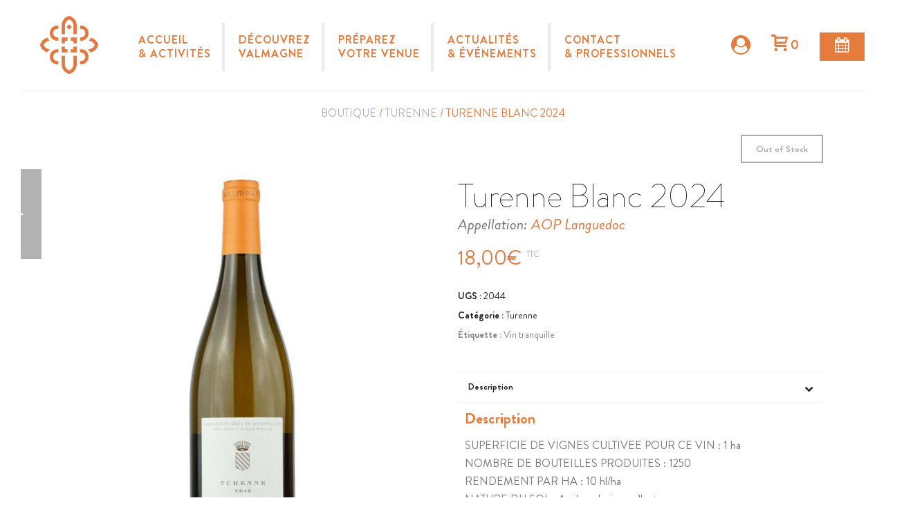

--- FILE ---
content_type: text/html; charset=UTF-8
request_url: https://www.boutique.valmagne.com/produit/cuvee-turenne-blanc/
body_size: 37682
content:
<!DOCTYPE html>
<html dir="ltr" lang="fr-FR" >
<head>
		<meta charset="UTF-8" /><meta name="viewport" content="width=device-width, initial-scale=1.0, minimum-scale=1.0, maximum-scale=1.0, user-scalable=0" /><meta http-equiv="X-UA-Compatible" content="IE=edge,chrome=1" /><meta name="format-detection" content="telephone=no"><title>Turenne Blanc 2024 | Abbaye de Valmagne</title>
<script type="text/javascript">var ajaxurl = "https://www.boutique.valmagne.com/wp-admin/admin-ajax.php";</script>	<style>img:is([sizes="auto" i], [sizes^="auto," i]) { contain-intrinsic-size: 3000px 1500px }</style>
	
		<!-- All in One SEO 4.9.3 - aioseo.com -->
	<meta name="robots" content="max-image-preview:large" />
	<meta name="p:domain_verify" content="5350f20a20d75588a094eff6c7426388" />
	<link rel="canonical" href="https://www.boutique.valmagne.com/produit/cuvee-turenne-blanc/" />
	<meta name="generator" content="All in One SEO (AIOSEO) 4.9.3" />
		<script type="application/ld+json" class="aioseo-schema">
			{"@context":"https:\/\/schema.org","@graph":[{"@type":"BreadcrumbList","@id":"https:\/\/www.boutique.valmagne.com\/produit\/cuvee-turenne-blanc\/#breadcrumblist","itemListElement":[{"@type":"ListItem","@id":"https:\/\/www.boutique.valmagne.com#listItem","position":1,"name":"Accueil","item":"https:\/\/www.boutique.valmagne.com","nextItem":{"@type":"ListItem","@id":"https:\/\/www.boutique.valmagne.com\/categorie-produit\/turenne\/#listItem","name":"Turenne"}},{"@type":"ListItem","@id":"https:\/\/www.boutique.valmagne.com\/categorie-produit\/turenne\/#listItem","position":2,"name":"Turenne","item":"https:\/\/www.boutique.valmagne.com\/categorie-produit\/turenne\/","nextItem":{"@type":"ListItem","@id":"https:\/\/www.boutique.valmagne.com\/produit\/cuvee-turenne-blanc\/#listItem","name":"Turenne Blanc 2024"},"previousItem":{"@type":"ListItem","@id":"https:\/\/www.boutique.valmagne.com#listItem","name":"Accueil"}},{"@type":"ListItem","@id":"https:\/\/www.boutique.valmagne.com\/produit\/cuvee-turenne-blanc\/#listItem","position":3,"name":"Turenne Blanc 2024","previousItem":{"@type":"ListItem","@id":"https:\/\/www.boutique.valmagne.com\/categorie-produit\/turenne\/#listItem","name":"Turenne"}}]},{"@type":"ItemPage","@id":"https:\/\/www.boutique.valmagne.com\/produit\/cuvee-turenne-blanc\/#itempage","url":"https:\/\/www.boutique.valmagne.com\/produit\/cuvee-turenne-blanc\/","name":"Turenne Blanc 2024 | Abbaye de Valmagne","inLanguage":"fr-FR","isPartOf":{"@id":"https:\/\/www.boutique.valmagne.com\/#website"},"breadcrumb":{"@id":"https:\/\/www.boutique.valmagne.com\/produit\/cuvee-turenne-blanc\/#breadcrumblist"},"image":{"@type":"ImageObject","url":"https:\/\/www.boutique.valmagne.com\/wp-content\/uploads\/2018\/12\/turenne-blanc.jpg","@id":"https:\/\/www.boutique.valmagne.com\/produit\/cuvee-turenne-blanc\/#mainImage","width":1024,"height":1536},"primaryImageOfPage":{"@id":"https:\/\/www.boutique.valmagne.com\/produit\/cuvee-turenne-blanc\/#mainImage"},"datePublished":"2021-12-22T17:29:31+01:00","dateModified":"2025-11-17T13:53:54+01:00"},{"@type":"Organization","@id":"https:\/\/www.boutique.valmagne.com\/#organization","name":"Abbaye de Valmagne","url":"https:\/\/www.boutique.valmagne.com\/","logo":{"@type":"ImageObject","url":"https:\/\/www.boutique.valmagne.com\/wp-content\/uploads\/2019\/04\/abbaye-pictogramme-1139.jpg","@id":"https:\/\/www.boutique.valmagne.com\/produit\/cuvee-turenne-blanc\/#organizationLogo","width":405,"height":318},"image":{"@id":"https:\/\/www.boutique.valmagne.com\/produit\/cuvee-turenne-blanc\/#organizationLogo"}},{"@type":"WebSite","@id":"https:\/\/www.boutique.valmagne.com\/#website","url":"https:\/\/www.boutique.valmagne.com\/","name":"Abbaye de Valmagne","inLanguage":"fr-FR","publisher":{"@id":"https:\/\/www.boutique.valmagne.com\/#organization"}}]}
		</script>
		<!-- All in One SEO -->


		<style id="critical-path-css" type="text/css">
			body,html{width:100%;height:100%;margin:0;padding:0}.page-preloader{top:0;left:0;z-index:999;position:fixed;height:100%;width:100%;text-align:center}.preloader-preview-area{animation-delay:-.2s;top:50%;-ms-transform:translateY(100%);transform:translateY(100%);margin-top:10px;max-height:calc(50% - 20px);opacity:1;width:100%;text-align:center;position:absolute}.preloader-logo{max-width:90%;top:50%;-ms-transform:translateY(-100%);transform:translateY(-100%);margin:-10px auto 0 auto;max-height:calc(50% - 20px);opacity:1;position:relative}.ball-pulse>div{width:15px;height:15px;border-radius:100%;margin:2px;animation-fill-mode:both;display:inline-block;animation:ball-pulse .75s infinite cubic-bezier(.2,.68,.18,1.08)}.ball-pulse>div:nth-child(1){animation-delay:-.36s}.ball-pulse>div:nth-child(2){animation-delay:-.24s}.ball-pulse>div:nth-child(3){animation-delay:-.12s}@keyframes ball-pulse{0%{transform:scale(1);opacity:1}45%{transform:scale(.1);opacity:.7}80%{transform:scale(1);opacity:1}}.ball-clip-rotate-pulse{position:relative;-ms-transform:translateY(-15px) translateX(-10px);transform:translateY(-15px) translateX(-10px);display:inline-block}.ball-clip-rotate-pulse>div{animation-fill-mode:both;position:absolute;top:0;left:0;border-radius:100%}.ball-clip-rotate-pulse>div:first-child{height:36px;width:36px;top:7px;left:-7px;animation:ball-clip-rotate-pulse-scale 1s 0s cubic-bezier(.09,.57,.49,.9) infinite}.ball-clip-rotate-pulse>div:last-child{position:absolute;width:50px;height:50px;left:-16px;top:-2px;background:0 0;border:2px solid;animation:ball-clip-rotate-pulse-rotate 1s 0s cubic-bezier(.09,.57,.49,.9) infinite;animation-duration:1s}@keyframes ball-clip-rotate-pulse-rotate{0%{transform:rotate(0) scale(1)}50%{transform:rotate(180deg) scale(.6)}100%{transform:rotate(360deg) scale(1)}}@keyframes ball-clip-rotate-pulse-scale{30%{transform:scale(.3)}100%{transform:scale(1)}}@keyframes square-spin{25%{transform:perspective(100px) rotateX(180deg) rotateY(0)}50%{transform:perspective(100px) rotateX(180deg) rotateY(180deg)}75%{transform:perspective(100px) rotateX(0) rotateY(180deg)}100%{transform:perspective(100px) rotateX(0) rotateY(0)}}.square-spin{display:inline-block}.square-spin>div{animation-fill-mode:both;width:50px;height:50px;animation:square-spin 3s 0s cubic-bezier(.09,.57,.49,.9) infinite}.cube-transition{position:relative;-ms-transform:translate(-25px,-25px);transform:translate(-25px,-25px);display:inline-block}.cube-transition>div{animation-fill-mode:both;width:15px;height:15px;position:absolute;top:-5px;left:-5px;animation:cube-transition 1.6s 0s infinite ease-in-out}.cube-transition>div:last-child{animation-delay:-.8s}@keyframes cube-transition{25%{transform:translateX(50px) scale(.5) rotate(-90deg)}50%{transform:translate(50px,50px) rotate(-180deg)}75%{transform:translateY(50px) scale(.5) rotate(-270deg)}100%{transform:rotate(-360deg)}}.ball-scale>div{border-radius:100%;margin:2px;animation-fill-mode:both;display:inline-block;height:60px;width:60px;animation:ball-scale 1s 0s ease-in-out infinite}@keyframes ball-scale{0%{transform:scale(0)}100%{transform:scale(1);opacity:0}}.line-scale>div{animation-fill-mode:both;display:inline-block;width:5px;height:50px;border-radius:2px;margin:2px}.line-scale>div:nth-child(1){animation:line-scale 1s -.5s infinite cubic-bezier(.2,.68,.18,1.08)}.line-scale>div:nth-child(2){animation:line-scale 1s -.4s infinite cubic-bezier(.2,.68,.18,1.08)}.line-scale>div:nth-child(3){animation:line-scale 1s -.3s infinite cubic-bezier(.2,.68,.18,1.08)}.line-scale>div:nth-child(4){animation:line-scale 1s -.2s infinite cubic-bezier(.2,.68,.18,1.08)}.line-scale>div:nth-child(5){animation:line-scale 1s -.1s infinite cubic-bezier(.2,.68,.18,1.08)}@keyframes line-scale{0%{transform:scaley(1)}50%{transform:scaley(.4)}100%{transform:scaley(1)}}.ball-scale-multiple{position:relative;-ms-transform:translateY(30px);transform:translateY(30px);display:inline-block}.ball-scale-multiple>div{border-radius:100%;animation-fill-mode:both;margin:2px;position:absolute;left:-30px;top:0;opacity:0;margin:0;width:50px;height:50px;animation:ball-scale-multiple 1s 0s linear infinite}.ball-scale-multiple>div:nth-child(2){animation-delay:-.2s}.ball-scale-multiple>div:nth-child(3){animation-delay:-.2s}@keyframes ball-scale-multiple{0%{transform:scale(0);opacity:0}5%{opacity:1}100%{transform:scale(1);opacity:0}}.ball-pulse-sync{display:inline-block}.ball-pulse-sync>div{width:15px;height:15px;border-radius:100%;margin:2px;animation-fill-mode:both;display:inline-block}.ball-pulse-sync>div:nth-child(1){animation:ball-pulse-sync .6s -.21s infinite ease-in-out}.ball-pulse-sync>div:nth-child(2){animation:ball-pulse-sync .6s -.14s infinite ease-in-out}.ball-pulse-sync>div:nth-child(3){animation:ball-pulse-sync .6s -70ms infinite ease-in-out}@keyframes ball-pulse-sync{33%{transform:translateY(10px)}66%{transform:translateY(-10px)}100%{transform:translateY(0)}}.transparent-circle{display:inline-block;border-top:.5em solid rgba(255,255,255,.2);border-right:.5em solid rgba(255,255,255,.2);border-bottom:.5em solid rgba(255,255,255,.2);border-left:.5em solid #fff;transform:translateZ(0);animation:transparent-circle 1.1s infinite linear;width:50px;height:50px;border-radius:50%}.transparent-circle:after{border-radius:50%;width:10em;height:10em}@keyframes transparent-circle{0%{transform:rotate(0)}100%{transform:rotate(360deg)}}.ball-spin-fade-loader{position:relative;top:-10px;left:-10px;display:inline-block}.ball-spin-fade-loader>div{width:15px;height:15px;border-radius:100%;margin:2px;animation-fill-mode:both;position:absolute;animation:ball-spin-fade-loader 1s infinite linear}.ball-spin-fade-loader>div:nth-child(1){top:25px;left:0;animation-delay:-.84s;-webkit-animation-delay:-.84s}.ball-spin-fade-loader>div:nth-child(2){top:17.05px;left:17.05px;animation-delay:-.72s;-webkit-animation-delay:-.72s}.ball-spin-fade-loader>div:nth-child(3){top:0;left:25px;animation-delay:-.6s;-webkit-animation-delay:-.6s}.ball-spin-fade-loader>div:nth-child(4){top:-17.05px;left:17.05px;animation-delay:-.48s;-webkit-animation-delay:-.48s}.ball-spin-fade-loader>div:nth-child(5){top:-25px;left:0;animation-delay:-.36s;-webkit-animation-delay:-.36s}.ball-spin-fade-loader>div:nth-child(6){top:-17.05px;left:-17.05px;animation-delay:-.24s;-webkit-animation-delay:-.24s}.ball-spin-fade-loader>div:nth-child(7){top:0;left:-25px;animation-delay:-.12s;-webkit-animation-delay:-.12s}.ball-spin-fade-loader>div:nth-child(8){top:17.05px;left:-17.05px;animation-delay:0s;-webkit-animation-delay:0s}@keyframes ball-spin-fade-loader{50%{opacity:.3;transform:scale(.4)}100%{opacity:1;transform:scale(1)}}		</style>

		<link rel="alternate" type="application/rss+xml" title="Abbaye de Valmagne &raquo; Flux" href="https://www.boutique.valmagne.com/feed/" />
<link rel="alternate" type="application/rss+xml" title="Abbaye de Valmagne &raquo; Flux des commentaires" href="https://www.boutique.valmagne.com/comments/feed/" />

<link rel="shortcut icon" href="https://www.boutique.valmagne.com/wp-content/uploads/2018/03/favicon.png"  />
<link rel="apple-touch-icon-precomposed" href="https://www.boutique.valmagne.com/wp-content/uploads/2018/03/favicon.png">
<link rel="apple-touch-icon-precomposed" sizes="114x114" href="https://www.boutique.valmagne.com/wp-content/uploads/2018/03/favicon.png">
<link rel="apple-touch-icon-precomposed" sizes="72x72" href="https://www.boutique.valmagne.com/wp-content/uploads/2018/03/favicon.png">
<link rel="apple-touch-icon-precomposed" sizes="144x144" href="https://www.boutique.valmagne.com/wp-content/uploads/2018/03/favicon.png">
<link rel="alternate" type="application/rss+xml" title="Abbaye de Valmagne &raquo; Turenne Blanc 2024 Flux des commentaires" href="https://www.boutique.valmagne.com/produit/cuvee-turenne-blanc/feed/" />
<script type="text/javascript">window.abb = {};php = {};window.PHP = {};PHP.ajax = "https://www.boutique.valmagne.com/wp-admin/admin-ajax.php";PHP.wp_p_id = "6218";var mk_header_parallax, mk_banner_parallax, mk_page_parallax, mk_footer_parallax, mk_body_parallax;var mk_images_dir = "https://www.boutique.valmagne.com/wp-content/themes/jupiter/assets/images",mk_theme_js_path = "https://www.boutique.valmagne.com/wp-content/themes/jupiter/assets/js",mk_theme_dir = "https://www.boutique.valmagne.com/wp-content/themes/jupiter",mk_captcha_placeholder = "Enter Captcha",mk_captcha_invalid_txt = "Invalid. Try again.",mk_captcha_correct_txt = "Captcha correct.",mk_responsive_nav_width = 1140,mk_vertical_header_back = "Back",mk_vertical_header_anim = "1",mk_check_rtl = true,mk_grid_width = 1140,mk_ajax_search_option = "disable",mk_preloader_bg_color = "#fff",mk_accent_color = "#e57b3d",mk_go_to_top =  "true",mk_smooth_scroll =  "true",mk_show_background_video =  "true",mk_preloader_bar_color = "#e57b3d",mk_preloader_logo = "";var mk_header_parallax = false,mk_banner_parallax = false,mk_footer_parallax = false,mk_body_parallax = false,mk_no_more_posts = "No More Posts",mk_typekit_id   = "",mk_google_fonts = [],mk_global_lazyload = true;</script><link rel="preload" href="https://www.boutique.valmagne.com/wp-content/uploads/2018/08/bandeau-vente-alcool.png" as="image" />
<link rel='stylesheet' id='wpmf-bakery-style-css' href='https://www.boutique.valmagne.com/wp-content/plugins/wp-media-folder/assets/css/vc_style.css?ver=6.0.7' type='text/css' media='all' />
<link rel='stylesheet' id='wpmf-bakery-display-gallery-style-css' href='https://www.boutique.valmagne.com/wp-content/plugins/wp-media-folder/assets/css/display-gallery/style-display-gallery.css?ver=6.0.7' type='text/css' media='all' />
<link rel='stylesheet' id='layerslider-css' href='https://www.boutique.valmagne.com/wp-content/plugins/LayerSlider/assets/static/layerslider/css/layerslider.css?ver=7.14.0' type='text/css' media='all' />
<link rel='stylesheet' id='aioseo/css/src/vue/standalone/blocks/table-of-contents/global.scss-css' href='https://www.boutique.valmagne.com/wp-content/plugins/all-in-one-seo-pack/dist/Lite/assets/css/table-of-contents/global.e90f6d47.css?ver=4.9.3' type='text/css' media='all' />
<style id='age-gate-custom-inline-css' type='text/css'>
:root{--ag-background-color: rgba(229,123,61,1);--ag-background-image-position: center center;--ag-background-image-opacity: 1;--ag-form-background: rgba(229,123,61,1);--ag-text-color: #ffffff;--ag-blur: 5px;}
</style>
<link rel='stylesheet' id='age-gate-css' href='https://www.boutique.valmagne.com/wp-content/plugins/age-gate/dist/main.css?ver=3.7.2' type='text/css' media='all' />
<style id='age-gate-options-inline-css' type='text/css'>
:root{--ag-background-color: rgba(229,123,61,1);--ag-background-image-position: center center;--ag-background-image-opacity: 1;--ag-form-background: rgba(229,123,61,1);--ag-text-color: #ffffff;--ag-blur: 5px;}
</style>
<link rel='stylesheet' id='contact-form-7-css' href='https://www.boutique.valmagne.com/wp-content/plugins/contact-form-7/includes/css/styles.css?ver=6.1' type='text/css' media='all' />
<link rel='stylesheet' id='photoswipe-css' href='https://www.boutique.valmagne.com/wp-content/plugins/woocommerce/assets/css/photoswipe/photoswipe.min.css?ver=9.9.6' type='text/css' media='all' />
<link rel='stylesheet' id='photoswipe-default-skin-css' href='https://www.boutique.valmagne.com/wp-content/plugins/woocommerce/assets/css/photoswipe/default-skin/default-skin.min.css?ver=9.9.6' type='text/css' media='all' />
<link rel='stylesheet' id='woocommerce-layout-css' href='https://www.boutique.valmagne.com/wp-content/plugins/woocommerce/assets/css/woocommerce-layout.css?ver=9.9.6' type='text/css' media='all' />
<link rel='stylesheet' id='woocommerce-smallscreen-css' href='https://www.boutique.valmagne.com/wp-content/plugins/woocommerce/assets/css/woocommerce-smallscreen.css?ver=9.9.6' type='text/css' media='only screen and (max-width: 768px)' />
<link rel='stylesheet' id='woocommerce-general-css' href='https://www.boutique.valmagne.com/wp-content/plugins/woocommerce/assets/css/woocommerce.css?ver=9.9.6' type='text/css' media='all' />
<style id='woocommerce-inline-inline-css' type='text/css'>
.woocommerce form .form-row .required { visibility: visible; }
</style>
<link rel='stylesheet' id='cmplz-general-css' href='https://www.boutique.valmagne.com/wp-content/plugins/complianz-gdpr-premium/assets/css/cookieblocker.min.css?ver=1761970332' type='text/css' media='all' />
<link rel='stylesheet' id='brands-styles-css' href='https://www.boutique.valmagne.com/wp-content/plugins/woocommerce/assets/css/brands.css?ver=9.9.6' type='text/css' media='all' />
<link rel='stylesheet' id='theme-styles-css' href='https://www.boutique.valmagne.com/wp-content/themes/jupiter/assets/stylesheet/min/full-styles.6.12.2.css?ver=1752066445' type='text/css' media='all' />
<style id='theme-styles-inline-css' type='text/css'>

			#wpadminbar {
				-webkit-backface-visibility: hidden;
				backface-visibility: hidden;
				-webkit-perspective: 1000;
				-ms-perspective: 1000;
				perspective: 1000;
				-webkit-transform: translateZ(0px);
				-ms-transform: translateZ(0px);
				transform: translateZ(0px);
			}
			@media screen and (max-width: 600px) {
				#wpadminbar {
					position: fixed !important;
				}
			}
		
body { transform:unset;background-color:#fff; } .hb-custom-header #mk-page-introduce, .mk-header { transform:unset;background-size:cover;-webkit-background-size:cover;-moz-background-size:cover; } .hb-custom-header > div, .mk-header-bg { transform:unset; } .mk-classic-nav-bg { transform:unset; } .master-holder-bg { transform:unset;background-color:#fff; } #mk-footer { transform:unset;background-color:#ffffff; } #mk-boxed-layout { -webkit-box-shadow:0 0 px rgba(0, 0, 0, ); -moz-box-shadow:0 0 px rgba(0, 0, 0, ); box-shadow:0 0 px rgba(0, 0, 0, ); } .mk-news-tab .mk-tabs-tabs .is-active a, .mk-fancy-title.pattern-style span, .mk-fancy-title.pattern-style.color-gradient span:after, .page-bg-color { background-color:#fff; } .page-title { font-size:20px; color:#4d4d4d; text-transform:uppercase; font-weight:400; letter-spacing:2px; } .page-subtitle { font-size:14px; line-height:100%; color:#a3a3a3; font-size:14px; text-transform:none; } .mk-header { border-bottom:1px solid #ededed; } .header-style-1 .mk-header-padding-wrapper, .header-style-2 .mk-header-padding-wrapper, .header-style-3 .mk-header-padding-wrapper { padding-top:131px; } .mk-process-steps[max-width~="950px"] ul::before { display:none !important; } .mk-process-steps[max-width~="950px"] li { margin-bottom:30px !important; width:100% !important; text-align:center; } .mk-event-countdown-ul[max-width~="750px"] li { width:90%; display:block; margin:0 auto 15px; } @font-face { font-family:'star'; src:url('https://www.boutique.valmagne.com/wp-content/themes/jupiter/assets/stylesheet/fonts/star/font.eot'); src:url('https://www.boutique.valmagne.com/wp-content/themes/jupiter/assets/stylesheet/fonts/star/font.eot?#iefix') format('embedded-opentype'), url('https://www.boutique.valmagne.com/wp-content/themes/jupiter/assets/stylesheet/fonts/star/font.woff') format('woff'), url('https://www.boutique.valmagne.com/wp-content/themes/jupiter/assets/stylesheet/fonts/star/font.ttf') format('truetype'), url('https://www.boutique.valmagne.com/wp-content/themes/jupiter/assets/stylesheet/fonts/star/font.svg#star') format('svg'); font-weight:normal; font-style:normal; } @font-face { font-family:'WooCommerce'; src:url('https://www.boutique.valmagne.com/wp-content/themes/jupiter/assets/stylesheet/fonts/woocommerce/font.eot'); src:url('https://www.boutique.valmagne.com/wp-content/themes/jupiter/assets/stylesheet/fonts/woocommerce/font.eot?#iefix') format('embedded-opentype'), url('https://www.boutique.valmagne.com/wp-content/themes/jupiter/assets/stylesheet/fonts/woocommerce/font.woff') format('woff'), url('https://www.boutique.valmagne.com/wp-content/themes/jupiter/assets/stylesheet/fonts/woocommerce/font.ttf') format('truetype'), url('https://www.boutique.valmagne.com/wp-content/themes/jupiter/assets/stylesheet/fonts/woocommerce/font.svg#WooCommerce') format('svg'); font-weight:normal; font-style:normal; }
</style>
<link rel='stylesheet' id='mkhb-render-css' href='https://www.boutique.valmagne.com/wp-content/themes/jupiter/header-builder/includes/assets/css/mkhb-render.css?ver=6.12.2' type='text/css' media='all' />
<link rel='stylesheet' id='mkhb-row-css' href='https://www.boutique.valmagne.com/wp-content/themes/jupiter/header-builder/includes/assets/css/mkhb-row.css?ver=6.12.2' type='text/css' media='all' />
<link rel='stylesheet' id='mkhb-column-css' href='https://www.boutique.valmagne.com/wp-content/themes/jupiter/header-builder/includes/assets/css/mkhb-column.css?ver=6.12.2' type='text/css' media='all' />
<link rel='stylesheet' id='mk-woocommerce-common-css' href='https://www.boutique.valmagne.com/wp-content/themes/jupiter/assets/stylesheet/plugins/min/woocommerce-common.6.12.2.css?ver=1752066445' type='text/css' media='all' />
<link rel='stylesheet' id='mk-cz-woocommerce-css' href='https://www.boutique.valmagne.com/wp-content/themes/jupiter/framework/admin/customizer/woocommerce/assets/css/woocommerce.6.12.2.css?ver=1752066445' type='text/css' media='all' />
<link rel='stylesheet' id='popup-maker-site-css' href='//www.boutique.valmagne.com/wp-content/uploads/pum/pum-site-styles.css?generated=1752065254&#038;ver=1.20.5' type='text/css' media='all' />
<link rel='stylesheet' id='theme-options-css' href='https://www.boutique.valmagne.com/wp-content/uploads/mk_assets/theme-options-production-1767959771.css?ver=1767959767' type='text/css' media='all' />
<link rel='stylesheet' id='jupiter-donut-shortcodes-css' href='https://www.boutique.valmagne.com/wp-content/plugins/jupiter-donut/assets/css/shortcodes-styles.min.css?ver=1.6.3' type='text/css' media='all' />
<link rel='stylesheet' id='jquery-ui-smoothness-css' href='https://www.boutique.valmagne.com/wp-content/plugins/contact-form-7/includes/js/jquery-ui/themes/smoothness/jquery-ui.min.css?ver=1.12.1' type='text/css' media='screen' />
<link rel='stylesheet' id='mk-style-css' href='https://www.boutique.valmagne.com/wp-content/themes/jupiter-child/style.css?ver=21afa0bdea80f0844d0d1ce08897a262' type='text/css' media='all' />
<link rel='stylesheet' id='fontAwesome-css' href='https://www.boutique.valmagne.com/wp-content/themes/jupiter-child/css/font-awesome.min.css?ver=1.1' type='text/css' media='all' />
<link rel='stylesheet' id='admin_css-css' href='https://www.boutique.valmagne.com/wp-content/themes/jupiter-child/css/admin.css?ver=1.1' type='text/css' media='all' />
<link rel='stylesheet' id='wprevpro_w3-css' href='https://www.boutique.valmagne.com/wp-content/plugins/wp-review-slider-pro-premium/public/css/wprevpro_w3_min.css?ver=12.3.1_1' type='text/css' media='all' />
<script type="text/javascript" src="https://www.boutique.valmagne.com/wp-includes/js/jquery/jquery.min.js?ver=3.7.1" id="jquery-core-js"></script>
<script type="text/javascript" src="https://www.boutique.valmagne.com/wp-includes/js/jquery/jquery-migrate.min.js?ver=3.4.1" id="jquery-migrate-js"></script>
<script type="text/javascript" data-noptimize='' data-no-minify='' src="https://www.boutique.valmagne.com/wp-content/themes/jupiter/assets/js/plugins/wp-enqueue/webfontloader.js?ver=21afa0bdea80f0844d0d1ce08897a262" id="mk-webfontloader-js"></script>
<script type="text/javascript" id="mk-webfontloader-js-after">
/* <![CDATA[ */

WebFontConfig = {
	timeout: 2000
}

if ( mk_typekit_id.length > 0 ) {
	WebFontConfig.typekit = {
		id: mk_typekit_id
	}
}

if ( mk_google_fonts.length > 0 ) {
	WebFontConfig.google = {
		families:  mk_google_fonts
	}
}

if ( (mk_google_fonts.length > 0 || mk_typekit_id.length > 0) && navigator.userAgent.indexOf("Speed Insights") == -1) {
	WebFont.load( WebFontConfig );
}
		
/* ]]> */
</script>
<script type="text/javascript" id="layerslider-utils-js-extra">
/* <![CDATA[ */
var LS_Meta = {"v":"7.14.0","fixGSAP":"1"};
/* ]]> */
</script>
<script type="text/javascript" src="https://www.boutique.valmagne.com/wp-content/plugins/LayerSlider/assets/static/layerslider/js/layerslider.utils.js?ver=7.14.0" id="layerslider-utils-js"></script>
<script type="text/javascript" src="https://www.boutique.valmagne.com/wp-content/plugins/LayerSlider/assets/static/layerslider/js/layerslider.kreaturamedia.jquery.js?ver=7.14.0" id="layerslider-js"></script>
<script type="text/javascript" src="https://www.boutique.valmagne.com/wp-content/plugins/LayerSlider/assets/static/layerslider/js/layerslider.transitions.js?ver=7.14.0" id="layerslider-transitions-js"></script>
<script type="text/javascript" src="//www.boutique.valmagne.com/wp-content/plugins/revslider/sr6/assets/js/rbtools.min.js?ver=6.7.23" async id="tp-tools-js"></script>
<script type="text/javascript" src="//www.boutique.valmagne.com/wp-content/plugins/revslider/sr6/assets/js/rs6.min.js?ver=6.7.23" async id="revmin-js"></script>
<script type="text/javascript" src="https://www.boutique.valmagne.com/wp-content/plugins/woocommerce/assets/js/jquery-blockui/jquery.blockUI.min.js?ver=2.7.0-wc.9.9.6" id="jquery-blockui-js" data-wp-strategy="defer"></script>
<script type="text/javascript" id="wc-add-to-cart-js-extra">
/* <![CDATA[ */
var wc_add_to_cart_params = {"ajax_url":"\/wp-admin\/admin-ajax.php","wc_ajax_url":"\/?wc-ajax=%%endpoint%%","i18n_view_cart":"Voir le panier","cart_url":"https:\/\/www.boutique.valmagne.com\/panier\/","is_cart":"","cart_redirect_after_add":"no"};
/* ]]> */
</script>
<script type="text/javascript" src="https://www.boutique.valmagne.com/wp-content/plugins/woocommerce/assets/js/frontend/add-to-cart.min.js?ver=9.9.6" id="wc-add-to-cart-js" data-wp-strategy="defer"></script>
<script type="text/javascript" src="https://www.boutique.valmagne.com/wp-content/plugins/woocommerce/assets/js/zoom/jquery.zoom.min.js?ver=1.7.21-wc.9.9.6" id="zoom-js" defer="defer" data-wp-strategy="defer"></script>
<script type="text/javascript" src="https://www.boutique.valmagne.com/wp-content/plugins/woocommerce/assets/js/flexslider/jquery.flexslider.min.js?ver=2.7.2-wc.9.9.6" id="flexslider-js" defer="defer" data-wp-strategy="defer"></script>
<script type="text/javascript" src="https://www.boutique.valmagne.com/wp-content/plugins/woocommerce/assets/js/photoswipe/photoswipe.min.js?ver=4.1.1-wc.9.9.6" id="photoswipe-js" defer="defer" data-wp-strategy="defer"></script>
<script type="text/javascript" src="https://www.boutique.valmagne.com/wp-content/plugins/woocommerce/assets/js/photoswipe/photoswipe-ui-default.min.js?ver=4.1.1-wc.9.9.6" id="photoswipe-ui-default-js" defer="defer" data-wp-strategy="defer"></script>
<script type="text/javascript" id="wc-single-product-js-extra">
/* <![CDATA[ */
var wc_single_product_params = {"i18n_required_rating_text":"Veuillez s\u00e9lectionner une note","i18n_rating_options":["1\u00a0\u00e9toile sur 5","2\u00a0\u00e9toiles sur 5","3\u00a0\u00e9toiles sur 5","4\u00a0\u00e9toiles sur 5","5\u00a0\u00e9toiles sur 5"],"i18n_product_gallery_trigger_text":"Voir la galerie d\u2019images en plein \u00e9cran","review_rating_required":"yes","flexslider":{"rtl":false,"animation":"slide","smoothHeight":true,"directionNav":true,"controlNav":"thumbnails","slideshow":false,"animationSpeed":500,"animationLoop":false,"allowOneSlide":false},"zoom_enabled":"","zoom_options":[],"photoswipe_enabled":"1","photoswipe_options":{"shareEl":false,"closeOnScroll":false,"history":false,"hideAnimationDuration":0,"showAnimationDuration":0},"flexslider_enabled":"1"};
/* ]]> */
</script>
<script type="text/javascript" src="https://www.boutique.valmagne.com/wp-content/plugins/woocommerce/assets/js/frontend/single-product.min.js?ver=9.9.6" id="wc-single-product-js" defer="defer" data-wp-strategy="defer"></script>
<script type="text/javascript" src="https://www.boutique.valmagne.com/wp-content/plugins/woocommerce/assets/js/js-cookie/js.cookie.min.js?ver=2.1.4-wc.9.9.6" id="js-cookie-js" defer="defer" data-wp-strategy="defer"></script>
<script type="text/javascript" id="woocommerce-js-extra">
/* <![CDATA[ */
var woocommerce_params = {"ajax_url":"\/wp-admin\/admin-ajax.php","wc_ajax_url":"\/?wc-ajax=%%endpoint%%","i18n_password_show":"Afficher le mot de passe","i18n_password_hide":"Masquer le mot de passe"};
/* ]]> */
</script>
<script type="text/javascript" src="https://www.boutique.valmagne.com/wp-content/plugins/woocommerce/assets/js/frontend/woocommerce.min.js?ver=9.9.6" id="woocommerce-js" defer="defer" data-wp-strategy="defer"></script>
<script type="text/javascript" src="https://www.boutique.valmagne.com/wp-content/plugins/js_composer_theme/assets/js/vendors/woocommerce-add-to-cart.js?ver=8.5" id="vc_woocommerce-add-to-cart-js-js"></script>
<script type="text/javascript" src="https://www.boutique.valmagne.com/wp-content/plugins/woocommerce-min-max-quantities/assets/js/frontend/validate.min.js?ver=5.0.4" id="wc-mmq-frontend-js" defer="defer" data-wp-strategy="defer"></script>
<script type="text/javascript" src="https://www.boutique.valmagne.com/wp-content/plugins/wp-review-slider-pro-premium/public/js/wprs-combined.min.js?ver=12.3.1_1" id="wp-review-slider-pro_unslider_comb-min-js"></script>
<script type="text/javascript" id="wp-review-slider-pro_plublic-min-js-extra">
/* <![CDATA[ */
var wprevpublicjs_script_vars = {"wpfb_nonce":"5e1c29586c","wpfb_ajaxurl":"https:\/\/www.boutique.valmagne.com\/wp-admin\/admin-ajax.php","wprevpluginsurl":"https:\/\/www.boutique.valmagne.com\/wp-content\/plugins\/wp-review-slider-pro-premium","page_id":"6218"};
/* ]]> */
</script>
<script type="text/javascript" src="https://www.boutique.valmagne.com/wp-content/plugins/wp-review-slider-pro-premium/public/js/wprev-public.min.js?ver=12.3.1_1" id="wp-review-slider-pro_plublic-min-js"></script>
<script></script><meta name="generator" content="Powered by LayerSlider 7.14.0 - Build Heros, Sliders, and Popups. Create Animations and Beautiful, Rich Web Content as Easy as Never Before on WordPress." />
<!-- LayerSlider updates and docs at: https://layerslider.com -->
<link rel="https://api.w.org/" href="https://www.boutique.valmagne.com/wp-json/" /><link rel="alternate" title="JSON" type="application/json" href="https://www.boutique.valmagne.com/wp-json/wp/v2/product/6218" /><link rel="EditURI" type="application/rsd+xml" title="RSD" href="https://www.boutique.valmagne.com/xmlrpc.php?rsd" />

<link rel='shortlink' href='https://www.boutique.valmagne.com/?p=6218' />
<link rel="alternate" title="oEmbed (JSON)" type="application/json+oembed" href="https://www.boutique.valmagne.com/wp-json/oembed/1.0/embed?url=https%3A%2F%2Fwww.boutique.valmagne.com%2Fproduit%2Fcuvee-turenne-blanc%2F" />
<link rel="alternate" title="oEmbed (XML)" type="text/xml+oembed" href="https://www.boutique.valmagne.com/wp-json/oembed/1.0/embed?url=https%3A%2F%2Fwww.boutique.valmagne.com%2Fproduit%2Fcuvee-turenne-blanc%2F&#038;format=xml" />
			<style>.cmplz-hidden {
					display: none !important;
				}</style>
        <script type="text/javascript">
            var jQueryMigrateHelperHasSentDowngrade = false;

			window.onerror = function( msg, url, line, col, error ) {
				// Break out early, do not processing if a downgrade reqeust was already sent.
				if ( jQueryMigrateHelperHasSentDowngrade ) {
					return true;
                }

				var xhr = new XMLHttpRequest();
				var nonce = '4ad996c778';
				var jQueryFunctions = [
					'andSelf',
					'browser',
					'live',
					'boxModel',
					'support.boxModel',
					'size',
					'swap',
					'clean',
					'sub',
                ];
				var match_pattern = /\)\.(.+?) is not a function/;
                var erroredFunction = msg.match( match_pattern );

                // If there was no matching functions, do not try to downgrade.
                if ( null === erroredFunction || typeof erroredFunction !== 'object' || typeof erroredFunction[1] === "undefined" || -1 === jQueryFunctions.indexOf( erroredFunction[1] ) ) {
                    return true;
                }

                // Set that we've now attempted a downgrade request.
                jQueryMigrateHelperHasSentDowngrade = true;

				xhr.open( 'POST', 'https://www.boutique.valmagne.com/wp-admin/admin-ajax.php' );
				xhr.setRequestHeader( 'Content-Type', 'application/x-www-form-urlencoded' );
				xhr.onload = function () {
					var response,
                        reload = false;

					if ( 200 === xhr.status ) {
                        try {
                        	response = JSON.parse( xhr.response );

                        	reload = response.data.reload;
                        } catch ( e ) {
                        	reload = false;
                        }
                    }

					// Automatically reload the page if a deprecation caused an automatic downgrade, ensure visitors get the best possible experience.
					if ( reload ) {
						location.reload();
                    }
				};

				xhr.send( encodeURI( 'action=jquery-migrate-downgrade-version&_wpnonce=' + nonce ) );

				// Suppress error alerts in older browsers
				return true;
			}
        </script>

		<meta itemprop="author" content="" /><meta itemprop="datePublished" content="22 décembre 2021" /><meta itemprop="dateModified" content="17 novembre 2025" /><meta itemprop="publisher" content="Abbaye de Valmagne" /><meta property="og:site_name" content="Abbaye de Valmagne"/><meta property="og:image" content="https://www.boutique.valmagne.com/wp-content/uploads/2018/12/turenne-blanc.jpg"/><meta property="og:url" content="https://www.boutique.valmagne.com/produit/cuvee-turenne-blanc/"/><meta property="og:title" content="Turenne Blanc 2024"/><meta property="og:description" content="SUPERFICIE DE VIGNES CULTIVEE POUR CE VIN : 1 ha NOMBRE DE BOUTEILLES PRODUITES : 1250 RENDEMENT PAR HA : 10 hl/ha NATURE DU SOL : Argilo-calcaire, caillouteux ENCEPAGEMENT : Grenache blanc 20% &#8211; Roussanne 80% ÂGE MOYEN DES VIGNES : 20 ans VINIFICATION : La moitié du vin est vinifié et élevé en barrique durant 6 à 8 [&hellip;]"/><meta property="og:type" content="article"/><script> var isTest = false; </script>	<noscript><style>.woocommerce-product-gallery{ opacity: 1 !important; }</style></noscript>
	<style type="text/css">.recentcomments a{display:inline !important;padding:0 !important;margin:0 !important;}</style><meta name="generator" content="Powered by WPBakery Page Builder - drag and drop page builder for WordPress."/>
<meta name="generator" content="Powered by Slider Revolution 6.7.23 - responsive, Mobile-Friendly Slider Plugin for WordPress with comfortable drag and drop interface." />
<link rel="icon" href="https://www.boutique.valmagne.com/wp-content/uploads/2018/03/cropped-favicon-100x100.png" sizes="32x32" />
<link rel="icon" href="https://www.boutique.valmagne.com/wp-content/uploads/2018/03/cropped-favicon-300x300.png" sizes="192x192" />
<link rel="apple-touch-icon" href="https://www.boutique.valmagne.com/wp-content/uploads/2018/03/cropped-favicon-300x300.png" />
<meta name="msapplication-TileImage" content="https://www.boutique.valmagne.com/wp-content/uploads/2018/03/cropped-favicon-300x300.png" />
<script>function setREVStartSize(e){
			//window.requestAnimationFrame(function() {
				window.RSIW = window.RSIW===undefined ? window.innerWidth : window.RSIW;
				window.RSIH = window.RSIH===undefined ? window.innerHeight : window.RSIH;
				try {
					var pw = document.getElementById(e.c).parentNode.offsetWidth,
						newh;
					pw = pw===0 || isNaN(pw) || (e.l=="fullwidth" || e.layout=="fullwidth") ? window.RSIW : pw;
					e.tabw = e.tabw===undefined ? 0 : parseInt(e.tabw);
					e.thumbw = e.thumbw===undefined ? 0 : parseInt(e.thumbw);
					e.tabh = e.tabh===undefined ? 0 : parseInt(e.tabh);
					e.thumbh = e.thumbh===undefined ? 0 : parseInt(e.thumbh);
					e.tabhide = e.tabhide===undefined ? 0 : parseInt(e.tabhide);
					e.thumbhide = e.thumbhide===undefined ? 0 : parseInt(e.thumbhide);
					e.mh = e.mh===undefined || e.mh=="" || e.mh==="auto" ? 0 : parseInt(e.mh,0);
					if(e.layout==="fullscreen" || e.l==="fullscreen")
						newh = Math.max(e.mh,window.RSIH);
					else{
						e.gw = Array.isArray(e.gw) ? e.gw : [e.gw];
						for (var i in e.rl) if (e.gw[i]===undefined || e.gw[i]===0) e.gw[i] = e.gw[i-1];
						e.gh = e.el===undefined || e.el==="" || (Array.isArray(e.el) && e.el.length==0)? e.gh : e.el;
						e.gh = Array.isArray(e.gh) ? e.gh : [e.gh];
						for (var i in e.rl) if (e.gh[i]===undefined || e.gh[i]===0) e.gh[i] = e.gh[i-1];
											
						var nl = new Array(e.rl.length),
							ix = 0,
							sl;
						e.tabw = e.tabhide>=pw ? 0 : e.tabw;
						e.thumbw = e.thumbhide>=pw ? 0 : e.thumbw;
						e.tabh = e.tabhide>=pw ? 0 : e.tabh;
						e.thumbh = e.thumbhide>=pw ? 0 : e.thumbh;
						for (var i in e.rl) nl[i] = e.rl[i]<window.RSIW ? 0 : e.rl[i];
						sl = nl[0];
						for (var i in nl) if (sl>nl[i] && nl[i]>0) { sl = nl[i]; ix=i;}
						var m = pw>(e.gw[ix]+e.tabw+e.thumbw) ? 1 : (pw-(e.tabw+e.thumbw)) / (e.gw[ix]);
						newh =  (e.gh[ix] * m) + (e.tabh + e.thumbh);
					}
					var el = document.getElementById(e.c);
					if (el!==null && el) el.style.height = newh+"px";
					el = document.getElementById(e.c+"_wrapper");
					if (el!==null && el) {
						el.style.height = newh+"px";
						el.style.display = "block";
					}
				} catch(e){
					console.log("Failure at Presize of Slider:" + e)
				}
			//});
		  };</script>
		<style type="text/css" id="wp-custom-css">
			h1.age-gate-heading {
    text-transform: uppercase;
    margin-bottom:30px !important;
}
h2.age-gate-subheading {
    font-weight:700;
}
.age-gate-form button {
    background-color: #FFF;
    border: 2px solid #FFF;
    padding: 5px 20px;
    text-transform: uppercase;
    font-weight: 700;
    color: #e57b3d;
    transition: all ease 250ms;
}
.age-gate-form button:hover {
    background-color: #e57b3d;
    color: #FFF;
}
.age-gate-form a {
    background-color: #e57b3d;
    border: 2px solid #FFF;
    padding: 5px 20px;
    text-transform: uppercase;
    font-weight: 700;
    color: #FFF;
    transition: all ease 250ms;
}
.age-gate-form a:hover {
    background-color: #FFF;
    color: #e57b3d;
}		</style>
		<meta name="generator" content="Jupiter Child Theme " /><noscript><style> .wpb_animate_when_almost_visible { opacity: 1; }</style></noscript>	</head>

<body data-cmplz=1 class="wp-singular product-template-default single single-product postid-6218 wp-theme-jupiter wp-child-theme-jupiter-child theme-jupiter woocommerce woocommerce-page woocommerce-no-js mk-customizer mk-sh-pl-hover-style-zoom columns-4 mk-product-layout-5 wpb-js-composer js-comp-ver-8.5 vc_responsive" itemscope="itemscope" itemtype="https://schema.org/WebPage"  data-adminbar="">
	
	<!-- Target for scroll anchors to achieve native browser bahaviour + possible enhancements like smooth scrolling -->
	<div id="top-of-page"></div>

		<div id="mk-boxed-layout">

			<div id="mk-theme-container" >

				 
    <header data-height='130'
                data-sticky-height='55'
                data-responsive-height='90'
                data-transparent-skin=''
                data-header-style='1'
                data-sticky-style='slide'
                data-sticky-offset='header' id="mk-header-1" class="mk-header header-style-1 header-align-center  toolbar-false menu-hover-1 sticky-style-slide mk-background-stretch full-header " role="banner" itemscope="itemscope" itemtype="https://schema.org/WPHeader" >
                    <div class="mk-header-holder">
                                <div class="mk-header-inner add-header-height">

                    <div class="mk-header-bg "></div>

                    
                    
                            <div class="mk-header-nav-container one-row-style menu-hover-style-1" role="navigation" itemscope="itemscope" itemtype="https://schema.org/SiteNavigationElement" >
                                <nav class="mk-main-navigation js-main-nav"><ul id="menu-menu-principal" class="main-navigation-ul"><li id="menu-item-5704" class="menu-item menu-item-type-custom menu-item-object-custom no-mega-menu"><a class="menu-item-link js-smooth-scroll"  href="https://www.valmagne.com/">Accueil <br>&#038; activités</a></li>
<li id="menu-item-23" class="menu-item menu-item-type-custom menu-item-object-custom menu-item-has-children has-mega-menu"><a class="menu-item-link js-smooth-scroll"  href="#">Découvrez <br>Valmagne</a>
<ul style="" class="sub-menu mega_col_6">
	<li id="menu-item-60" class="megasubmenuwidget menu-item menu-item-type-custom menu-item-object-custom mega_col_6 mk_mega_first"><div class="megamenu-widgets-container"><section id="text-8" class="widget widget_text">			<div class="textwidget"><div data-post-id="66" class="insert-page insert-page-66 ">
<style type="text/css" data-type="vc_shortcodes-custom-css">.vc_custom_1542122876701{margin-bottom: 0px !important;}.vc_custom_1533550466883{margin-bottom: 0px !important;}.vc_custom_1527774620732{margin-bottom: 0px !important;}.vc_custom_1527774629644{margin-bottom: 0px !important;}.vc_custom_1542123889662{margin-bottom: 0px !important;}</style>
<div class="wpb-content-wrapper">
<div  data-mk-stretch-content="true" class="wpb_row vc_row vc_row-fluid jupiter-donut- mk-fullwidth-false  attched-false     js-master-row  mk-grid">
<div class="vc_col-sm-12 wpb_column column_container  jupiter-donut- _ jupiter-donut-height-full">
<div class="wpb_row vc_inner vc_row vc_row-fluid jupiter-donut-   attched-false   ">
<div class="five-cols wpb_column vc_column_container vc_col-sm-2">
<div class="vc_column-inner">
<div class="wpb_wrapper">
<div  class="wpb_single_image wpb_content_element vc_align_left wpb_content_element">
<figure class="wpb_wrapper vc_figure">
			<a href="https://www.valmagne.com/le-monument-historique/" target="_self" class="vc_single_image-wrapper   vc_box_border_grey"><img fetchpriority="high" decoding="async" width="312" height="175" src="https://www.boutique.valmagne.com/wp-content/uploads/2018/03/histoire-menu-item.jpg" class="vc_single_image-img attachment-full" alt="" title="" itemprop="image" /></a><br />
		</figure>
</p></div>
<div class=" vc_custom_1542122876701">
<div id="text-block-3" class="mk-text-block  jupiter-donut- ">
<p>&gt; <a href="https://www.valmagne.com/le-monument-historique/">L&rsquo;abbaye</a></p>
<div class="clearboth"></div>
</div></div>
</div>
</div>
</div>
<div class="five-cols wpb_column vc_column_container vc_col-sm-2">
<div class="vc_column-inner">
<div class="wpb_wrapper">
<div  class="wpb_single_image wpb_content_element vc_align_left wpb_content_element">
<figure class="wpb_wrapper vc_figure">
			<a href="https://www.valmagne.com/la-famille/" target="_self" class="vc_single_image-wrapper   vc_box_border_grey"><img decoding="async" width="312" height="175" src="https://www.boutique.valmagne.com/wp-content/uploads/2018/03/famille-menu-item.jpg" class="vc_single_image-img attachment-full" alt="" title="" itemprop="image" /></a><br />
		</figure>
</p></div>
<div class=" vc_custom_1533550466883">
<div id="text-block-4" class="mk-text-block  jupiter-donut- ">
<p>&gt; <a href="https://www.valmagne.com/la-famille/">La Famille</a></p>
<div class="clearboth"></div>
</div></div>
</div>
</div>
</div>
<div class="five-cols wpb_column vc_column_container vc_col-sm-2">
<div class="vc_column-inner">
<div class="wpb_wrapper">
<div  class="wpb_single_image wpb_content_element vc_align_left wpb_content_element">
<figure class="wpb_wrapper vc_figure">
			<a href="https://www.valmagne.com/vignoble/" target="_self" class="vc_single_image-wrapper   vc_box_border_grey"><img decoding="async" width="312" height="175" src="https://www.boutique.valmagne.com/wp-content/uploads/2018/03/vignoble-menu-item.jpg" class="vc_single_image-img attachment-full" alt="" title="" itemprop="image" /></a><br />
		</figure>
</p></div>
<div class=" vc_custom_1527774620732">
<div id="text-block-5" class="mk-text-block  jupiter-donut- ">
<p>&gt; <a href="https://www.valmagne.com/vignoble/">Le Vignoble</a></p>
<div class="clearboth"></div>
</div></div>
</div>
</div>
</div>
<div class="five-cols wpb_column vc_column_container vc_col-sm-2">
<div class="vc_column-inner">
<div class="wpb_wrapper">
<div  class="wpb_single_image wpb_content_element vc_align_left wpb_content_element">
<figure class="wpb_wrapper vc_figure">
			<a href="https://www.valmagne.com/restaurant/" target="_self" class="vc_single_image-wrapper   vc_box_border_grey"><img decoding="async" width="312" height="175" src="https://www.boutique.valmagne.com/wp-content/uploads/2018/03/restaurant-menu-item.jpg" class="vc_single_image-img attachment-full" alt="" title="" itemprop="image" /></a><br />
		</figure>
</p></div>
<div class=" vc_custom_1527774629644">
<div id="text-block-6" class="mk-text-block  jupiter-donut- ">
<p>&gt; <a href="https://www.valmagne.com/restaurant/">Le Restaurant</a></p>
<div class="clearboth"></div>
</div></div>
</div>
</div>
</div>
<div class="five-cols wpb_column vc_column_container vc_col-sm-2">
<div class="vc_column-inner">
<div class="wpb_wrapper">
<div  class="wpb_single_image wpb_content_element vc_align_left wpb_content_element">
<figure class="wpb_wrapper vc_figure">
			<a href="https://www.valmagne.com/reception/" target="_self" class="vc_single_image-wrapper   vc_box_border_grey"><img decoding="async" width="312" height="175" src="https://www.boutique.valmagne.com/wp-content/uploads/2018/03/decouverte-menu-item.jpg" class="vc_single_image-img attachment-full" alt="" title="" itemprop="image" /></a><br />
		</figure>
</p></div>
<div class=" vc_custom_1542123889662">
<div id="text-block-7" class="mk-text-block  jupiter-donut- ">
<p>&gt; Les <a href="https://www.valmagne.com/reception/">Réceptions</a></p>
<div class="clearboth"></div>
</div></div>
</div>
</div>
</div>
<div class="five-cols wpb_column vc_column_container vc_col-sm-2">
<div class="vc_column-inner">
<div class="wpb_wrapper"></div>
</div>
</div></div>
</div></div>
</div>
</div>
</div>
		</section></div></li>
	<li id="menu-item-5705" class="menu-item menu-item-type-custom menu-item-object-custom menu-item-has-children mega_col_6"><div class="megamenu-title">L&rsquo;abbaye</div>
	<ul style="" class="sub-menu mega_col_6">
		<li id="menu-item-5706" class="menu-item menu-item-type-custom menu-item-object-custom"><a class="menu-item-link js-smooth-scroll"  href="https://www.valmagne.com/le-monument-historique/architecture/">Architecture</a></li>
		<li id="menu-item-5707" class="menu-item menu-item-type-custom menu-item-object-custom"><a class="menu-item-link js-smooth-scroll"  href="https://www.valmagne.com/le-monument-historique/histoire/">Histoire</a></li>
		<li id="menu-item-5708" class="menu-item menu-item-type-custom menu-item-object-custom"><a class="menu-item-link js-smooth-scroll"  href="https://www.valmagne.com/le-monument-historique/infos-visites/">Infos visites</a></li>
	</ul>
</li>
	<li id="menu-item-5709" class="menu-item menu-item-type-custom menu-item-object-custom mega_col_6"><div class="megamenu-title">La Famille</div></li>
	<li id="menu-item-5710" class="menu-item menu-item-type-custom menu-item-object-custom menu-item-has-children mega_col_6"><div class="megamenu-title">Le Vignoble</div>
	<ul style="" class="sub-menu mega_col_6">
		<li id="menu-item-5711" class="menu-item menu-item-type-custom menu-item-object-custom"><a class="menu-item-link js-smooth-scroll"  href="https://www.valmagne.com/vignoble/la-gamme/">La Gamme</a></li>
		<li id="menu-item-5712" class="menu-item menu-item-type-custom menu-item-object-custom"><a class="menu-item-link js-smooth-scroll"  href="https://www.valmagne.com/vignoble/partenaires-caveau/">Partenaires Caveau</a></li>
		<li id="menu-item-5713" class="menu-item menu-item-type-custom menu-item-object-custom"><a class="menu-item-link js-smooth-scroll"  href="https://www.valmagne.com/vignoble/presentation-vignoble/">Présentation Vignoble</a></li>
	</ul>
</li>
	<li id="menu-item-5714" class="menu-item menu-item-type-custom menu-item-object-custom menu-item-has-children mega_col_6"><div class="megamenu-title">Le Restaurant</div>
	<ul style="" class="sub-menu mega_col_6">
		<li id="menu-item-5715" class="menu-item menu-item-type-custom menu-item-object-custom"><a class="menu-item-link js-smooth-scroll"  href="https://www.valmagne.com/restaurant/presentation-restaurant/">Présentation Restaurant</a></li>
		<li id="menu-item-5716" class="menu-item menu-item-type-custom menu-item-object-custom"><a class="menu-item-link js-smooth-scroll"  href="https://www.valmagne.com/restaurant/les-lieux/">Les lieux</a></li>
		<li id="menu-item-5717" class="menu-item menu-item-type-custom menu-item-object-custom"><a class="menu-item-link js-smooth-scroll"  href="https://www.valmagne.com/restaurant/potager-bio-jardins/">Potager BIO &#038; Jardins</a></li>
		<li id="menu-item-5718" class="menu-item menu-item-type-custom menu-item-object-custom"><a class="menu-item-link js-smooth-scroll"  href="https://www.valmagne.com/restaurant/repas-et-reunion/">Repas et réunion</a></li>
		<li id="menu-item-5719" class="menu-item menu-item-type-custom menu-item-object-custom"><a class="menu-item-link js-smooth-scroll"  href="https://www.valmagne.com/restaurant/reservation-restaurant/">Réservation Restaurant</a></li>
		<li id="menu-item-5720" class="menu-item menu-item-type-custom menu-item-object-custom"><a class="menu-item-link js-smooth-scroll"  href="https://www.valmagne.com/restaurant/partenaires-auberge/">Partenaires Auberge</a></li>
	</ul>
</li>
	<li id="menu-item-5721" class="menu-item menu-item-type-custom menu-item-object-custom menu-item-has-children mega_col_6"><div class="megamenu-title">Réceptions</div>
	<ul style="" class="sub-menu mega_col_6">
		<li id="menu-item-5722" class="menu-item menu-item-type-custom menu-item-object-custom"><a class="menu-item-link js-smooth-scroll"  href="https://www.valmagne.com/reception/les-salles/">Les salles</a></li>
		<li id="menu-item-5723" class="menu-item menu-item-type-custom menu-item-object-custom"><a class="menu-item-link js-smooth-scroll"  href="https://www.valmagne.com/reception/mariage/">Mariages</a></li>
		<li id="menu-item-5724" class="menu-item menu-item-type-custom menu-item-object-custom"><a class="menu-item-link js-smooth-scroll"  href="https://www.valmagne.com/reception/partenaires-reception/">Partenaires Réception</a></li>
	</ul>
</li>
</ul>
</li>
<li id="menu-item-5725" class="menu-item menu-item-type-custom menu-item-object-custom no-mega-menu"><a class="menu-item-link js-smooth-scroll"  href="https://www.valmagne.com/preparez-votre-visite/">Préparez <br>Votre Venue</a></li>
<li id="menu-item-25" class="menu-item menu-item-type-custom menu-item-object-custom menu-item-has-children has-mega-menu"><a class="menu-item-link js-smooth-scroll"  href="#">Actualités <br>&#038; Événements</a>
<ul style="" class="sub-menu mega_col_6">
	<li id="menu-item-2177" class="megasubmenuwidget menu-item menu-item-type-custom menu-item-object-custom mega_col_6 mk_mega_first"><div class="megamenu-widgets-container"><section id="text-6" class="widget widget_text">			<div class="textwidget"><div data-post-id="2175" class="insert-page insert-page-2175 ">
<style type="text/css" data-type="vc_shortcodes-custom-css">.vc_custom_1527775300107{margin-bottom: 0px !important;}.vc_custom_1527776686634{margin-bottom: 0px !important;}.vc_custom_1527776702122{margin-bottom: 0px !important;}.vc_custom_1527776725569{margin-bottom: 0px !important;}.vc_custom_1527775398227{margin-bottom: 0px !important;}</style>
<div class="wpb-content-wrapper">
<div  data-mk-stretch-content="true" class="wpb_row vc_row vc_row-fluid jupiter-donut- mk-fullwidth-false  attched-false     js-master-row  mk-grid">
<div class="vc_col-sm-12 wpb_column column_container  jupiter-donut- _ jupiter-donut-height-full">
<div class="wpb_row vc_inner vc_row vc_row-fluid jupiter-donut-   attched-false   ">
<div class="five-cols wpb_column vc_column_container vc_col-sm-2">
<div class="vc_column-inner">
<div class="wpb_wrapper">
<div  class="wpb_single_image wpb_content_element vc_align_left wpb_content_element">
<figure class="wpb_wrapper vc_figure">
			<a href="https://www.valmagne.com/actualites/" target="_self" class="vc_single_image-wrapper   vc_box_border_grey"><img decoding="async" width="312" height="175" src="https://www.boutique.valmagne.com/wp-content/uploads/2018/07/actualites-news.jpg" class="vc_single_image-img attachment-full" alt="" title="" itemprop="image" /></a><br />
		</figure>
</p></div>
<div class=" vc_custom_1527775300107">
<div id="text-block-9" class="mk-text-block  jupiter-donut- ">
<p>&gt; <a href="https://www.valmagne.com/actualites/">Actualités</a></p>
<div class="clearboth"></div>
</div></div>
</div>
</div>
</div>
<div class="five-cols wpb_column vc_column_container vc_col-sm-2">
<div class="vc_column-inner">
<div class="wpb_wrapper">
<div  class="wpb_single_image wpb_content_element vc_align_left wpb_content_element">
<figure class="wpb_wrapper vc_figure">
			<a href="https://www.valmagne.com/concerts-nocturnes/" target="_self" class="vc_single_image-wrapper   vc_box_border_grey"><img decoding="async" width="312" height="175" src="https://www.boutique.valmagne.com/wp-content/uploads/2018/07/concert-nocturnes.jpg" class="vc_single_image-img attachment-full" alt="" title="" itemprop="image" /></a><br />
		</figure>
</p></div>
<div class=" vc_custom_1527776686634">
<div id="text-block-10" class="mk-text-block  jupiter-donut- ">
<p>&gt; <a href="https://www.valmagne.com/concerts-nocturnes/">Concerts &amp; Nocturnes</a></p>
<div class="clearboth"></div>
</div></div>
</div>
</div>
</div>
<div class="five-cols wpb_column vc_column_container vc_col-sm-2">
<div class="vc_column-inner">
<div class="wpb_wrapper">
<div  class="wpb_single_image wpb_content_element vc_align_left wpb_content_element">
<figure class="wpb_wrapper vc_figure">
			<a href="https://www.valmagne.com/animations/" target="_self" class="vc_single_image-wrapper   vc_box_border_grey"><img decoding="async" width="312" height="175" src="https://www.boutique.valmagne.com/wp-content/uploads/2018/07/animations-ateliers.jpg" class="vc_single_image-img attachment-full" alt="" title="" itemprop="image" /></a><br />
		</figure>
</p></div>
<div class=" vc_custom_1527776702122">
<div id="text-block-11" class="mk-text-block  jupiter-donut- ">
<p>&gt; <a href="https://www.valmagne.com/animations/">Animations</a></p>
<div class="clearboth"></div>
</div></div>
</div>
</div>
</div>
<div class="five-cols wpb_column vc_column_container vc_col-sm-2">
<div class="vc_column-inner">
<div class="wpb_wrapper">
<div  class="wpb_single_image wpb_content_element vc_align_left wpb_content_element">
<figure class="wpb_wrapper vc_figure">
			<a href="https://www.valmagne.com/ateliers-vins/" target="_self" class="vc_single_image-wrapper   vc_box_border_grey"><img decoding="async" width="312" height="175" src="https://www.boutique.valmagne.com/wp-content/uploads/2018/07/ateliers-animations.jpg" class="vc_single_image-img attachment-full" alt="" title="Ateliers Animations" itemprop="image" /></a><br />
		</figure>
</p></div>
<div class=" vc_custom_1527776725569">
<div id="text-block-12" class="mk-text-block  jupiter-donut- ">
<p>&gt; <a href="https://www.valmagne.com/ateliers-vins/">Ateliers vins</a></p>
<div class="clearboth"></div>
</div></div>
</div>
</div>
</div>
<div class="five-cols wpb_column vc_column_container vc_col-sm-2">
<div class="vc_column-inner">
<div class="wpb_wrapper">
<div  class="wpb_single_image wpb_content_element vc_align_left wpb_content_element">
<figure class="wpb_wrapper vc_figure">
			<a href="https://www.valmagne.com/evenements/" target="_self" class="vc_single_image-wrapper   vc_box_border_grey"><img decoding="async" width="312" height="175" src="https://www.boutique.valmagne.com/wp-content/uploads/2018/07/calendrier-animation.jpg" class="vc_single_image-img attachment-full" alt="" title="" srcset="https://www.boutique.valmagne.com/wp-content/uploads/2018/07/calendrier-animation.jpg 312w, https://www.boutique.valmagne.com/wp-content/uploads/2018/07/calendrier-animation-600x336.jpg 600w" sizes="(max-width: 312px) 100vw, 312px" itemprop="image" /></a><br />
		</figure>
</p></div>
<div class=" vc_custom_1527775398227">
<div id="text-block-13" class="mk-text-block  jupiter-donut- ">
<p>&gt; <a href="https://www.valmagne.com/evenements/">Calendrier des événements</a></p>
<div class="clearboth"></div>
</div></div>
</div>
</div>
</div>
<div class="five-cols wpb_column vc_column_container vc_col-sm-2">
<div class="vc_column-inner">
<div class="wpb_wrapper"></div>
</div>
</div></div>
</div></div>
</div>
</div>
</div>
		</section></div></li>
	<li id="menu-item-5727" class="menu-item menu-item-type-custom menu-item-object-custom mega_col_6"><div class="megamenu-title">Actualités</div></li>
	<li id="menu-item-5728" class="menu-item menu-item-type-custom menu-item-object-custom mega_col_6"><div class="megamenu-title">Concerts &#038; Nocturnes</div></li>
	<li id="menu-item-5729" class="menu-item menu-item-type-custom menu-item-object-custom mega_col_6"><div class="megamenu-title">Animations</div></li>
	<li id="menu-item-5730" class="menu-item menu-item-type-custom menu-item-object-custom mega_col_6"><div class="megamenu-title">Ateliers Vins</div></li>
	<li id="menu-item-2365" class="menu-item menu-item-type-custom menu-item-object-custom mega_col_6"><div class="megamenu-title">Événements</div></li>
</ul>
</li>
<li id="menu-item-26" class="menu-item menu-item-type-custom menu-item-object-custom menu-item-has-children has-mega-menu"><a class="menu-item-link js-smooth-scroll"  href="#">Contact <br>&#038; Professionnels</a>
<ul style="" class="sub-menu mega_col_6">
	<li id="menu-item-2169" class="megasubmenuwidget menu-item menu-item-type-custom menu-item-object-custom mega_col_6 mk_mega_first"><div class="megamenu-widgets-container"><section id="text-5" class="widget widget_text">			<div class="textwidget"><div data-post-id="2165" class="insert-page insert-page-2165 ">
<style type="text/css" data-type="vc_shortcodes-custom-css">.vc_custom_1527774423507{margin-bottom: 0px !important;}.vc_custom_1527774415315{margin-bottom: 0px !important;}.vc_custom_1527774408701{margin-bottom: 0px !important;}.vc_custom_1527774452396{margin-bottom: 0px !important;}.vc_custom_1527774473764{margin-bottom: 0px !important;}</style>
<div class="wpb-content-wrapper">
<div  data-mk-stretch-content="true" class="wpb_row vc_row vc_row-fluid jupiter-donut- mk-fullwidth-false  attched-false     js-master-row  mk-grid">
<div class="vc_col-sm-12 wpb_column column_container  jupiter-donut- _ jupiter-donut-height-full">
<div class="wpb_row vc_inner vc_row vc_row-fluid jupiter-donut-   attched-false   ">
<div class="five-cols wpb_column vc_column_container vc_col-sm-2">
<div class="vc_column-inner">
<div class="wpb_wrapper">
<div  class="wpb_single_image wpb_content_element vc_align_left wpb_content_element">
<figure class="wpb_wrapper vc_figure">
			<a href="https://www.valmagne.com/contact/" target="_self" class="vc_single_image-wrapper   vc_box_border_grey"><img decoding="async" width="312" height="175" src="https://www.boutique.valmagne.com/wp-content/uploads/2018/07/contact-abbaye.jpg" class="vc_single_image-img attachment-full" alt="" title="" itemprop="image" /></a><br />
		</figure>
</p></div>
<div class=" vc_custom_1527774423507">
<div id="text-block-15" class="mk-text-block  jupiter-donut- ">
<p>&gt; <a href="https://www.valmagne.com/contact/">Contact</a></p>
<div class="clearboth"></div>
</div></div>
</div>
</div>
</div>
<div class="five-cols wpb_column vc_column_container vc_col-sm-2">
<div class="vc_column-inner">
<div class="wpb_wrapper">
<div  class="wpb_single_image wpb_content_element vc_align_left wpb_content_element">
<figure class="wpb_wrapper vc_figure">
			<a href="https://www.valmagne.com/professionnel/" target="_self" class="vc_single_image-wrapper   vc_box_border_grey"><img decoding="async" width="320" height="175" src="https://www.boutique.valmagne.com/wp-content/uploads/2018/07/pro-itemmenu.jpg" class="vc_single_image-img attachment-full" alt="" title="" itemprop="image" /></a><br />
		</figure>
</p></div>
<div class=" vc_custom_1527774415315">
<div id="text-block-16" class="mk-text-block  jupiter-donut- ">
<p>&gt; <a href="https://www.valmagne.com/professionnel/">Professionnel</a></p>
<div class="clearboth"></div>
</div></div>
</div>
</div>
</div>
<div class="five-cols wpb_column vc_column_container vc_col-sm-2">
<div class="vc_column-inner">
<div class="wpb_wrapper">
<div  class="wpb_single_image wpb_content_element vc_align_left wpb_content_element">
<figure class="wpb_wrapper vc_figure">
			<a href="https://www.valmagne.com/recrutement/" target="_self" class="vc_single_image-wrapper   vc_box_border_grey"><img decoding="async" width="320" height="175" src="https://www.boutique.valmagne.com/wp-content/uploads/2018/07/recrutement-itemmenu.jpg" class="vc_single_image-img attachment-full" alt="" title="" itemprop="image" /></a><br />
		</figure>
</p></div>
<div class=" vc_custom_1527774408701">
<div id="text-block-17" class="mk-text-block  jupiter-donut- ">
<p>&gt; <a href="https://www.valmagne.com/recrutement/">Recrutement</a></p>
<div class="clearboth"></div>
</div></div>
</div>
</div>
</div>
<div class="five-cols wpb_column vc_column_container vc_col-sm-2">
<div class="vc_column-inner">
<div class="wpb_wrapper">
<div  class="wpb_single_image wpb_content_element vc_align_left wpb_content_element">
<figure class="wpb_wrapper vc_figure">
			<a href="https://www.valmagne.com/partenaires/" target="_self" class="vc_single_image-wrapper   vc_box_border_grey"><img decoding="async" width="312" height="175" src="https://www.boutique.valmagne.com/wp-content/uploads/2018/07/partenaires-itemmenu.jpg" class="vc_single_image-img attachment-full" alt="" title="" itemprop="image" /></a><br />
		</figure>
</p></div>
<div class=" vc_custom_1527774452396">
<div id="text-block-18" class="mk-text-block  jupiter-donut- ">
<p>&gt; <a href="https://www.valmagne.com/partenaires/">Partenaires</a></p>
<div class="clearboth"></div>
</div></div>
</div>
</div>
</div>
<div class="five-cols wpb_column vc_column_container vc_col-sm-2">
<div class="vc_column-inner">
<div class="wpb_wrapper">
<div  class="wpb_single_image wpb_content_element vc_align_left wpb_content_element">
<figure class="wpb_wrapper vc_figure">
			<a href="https://www.valmagne.com/presse/" target="_self" class="vc_single_image-wrapper   vc_box_border_grey"><img decoding="async" width="320" height="175" src="https://www.boutique.valmagne.com/wp-content/uploads/2018/07/presse-itemmenu.jpg" class="vc_single_image-img attachment-full" alt="" title="" itemprop="image" /></a><br />
		</figure>
</p></div>
<div class=" vc_custom_1527774473764">
<div id="text-block-19" class="mk-text-block  jupiter-donut- ">
<p>&gt; <a href="https://www.valmagne.com/presse/">Presse</a></p>
<div class="clearboth"></div>
</div></div>
</div>
</div>
</div>
<div class="five-cols wpb_column vc_column_container vc_col-sm-2">
<div class="vc_column-inner">
<div class="wpb_wrapper"></div>
</div>
</div></div>
</div></div>
</div>
</div>
</div>
		</section></div></li>
	<li id="menu-item-2170" class="menu-item menu-item-type-post_type menu-item-object-page mega_col_6"><div class="megamenu-title">Contact</div></li>
	<li id="menu-item-5731" class="menu-item menu-item-type-custom menu-item-object-custom mega_col_6"><div class="megamenu-title">Professionnel</div></li>
	<li id="menu-item-5732" class="menu-item menu-item-type-custom menu-item-object-custom mega_col_6"><div class="megamenu-title">Recrutement</div></li>
	<li id="menu-item-5733" class="menu-item menu-item-type-custom menu-item-object-custom mega_col_6"><div class="megamenu-title">Partenaires</div></li>
	<li id="menu-item-5734" class="menu-item menu-item-type-custom menu-item-object-custom mega_col_6"><div class="megamenu-title">Presse</div></li>
</ul>
</li>
</ul></nav>                            </div>
                            
<div class="shopping-cart-header add-header-height">
	
	<a class="mk-shoping-cart-link" href="https://www.boutique.valmagne.com/panier/">
		<svg  class="mk-svg-icon" data-name="mk-moon-cart-2" data-cacheid="icon-697d43f0eaa07" xmlns="http://www.w3.org/2000/svg" viewBox="0 0 512 512"><path d="M423.609 288c17.6 0 35.956-13.846 40.791-30.769l46.418-162.463c4.835-16.922-5.609-30.768-23.209-30.768h-327.609c0-35.346-28.654-64-64-64h-96v64h96v272c0 26.51 21.49 48 48 48h304c17.673 0 32-14.327 32-32s-14.327-32-32-32h-288v-32h263.609zm-263.609-160h289.403l-27.429 96h-261.974v-96zm32 344c0 22-18 40-40 40h-16c-22 0-40-18-40-40v-16c0-22 18-40 40-40h16c22 0 40 18 40 40v16zm288 0c0 22-18 40-40 40h-16c-22 0-40-18-40-40v-16c0-22 18-40 40-40h16c22 0 40 18 40 40v16z"/></svg>		<span class="mk-header-cart-count">0</span>
	</a>

	<div class="mk-shopping-cart-box">
		<div class="widget woocommerce widget_shopping_cart"><h2 class="widgettitle">Panier</h2><div class="widget_shopping_cart_content"></div></div>		<div class="clearboth"></div>
	</div>

</div>
                            <div id="buttonAccount">
                                <a href="https://www.boutique.valmagne.com/mon-compte/" title="Mon compte"></a>
                            </div>
                            <div id="buttonReservation">
                                <a href="#" onclick="openNav(); return false;">Réservations</a>
                            </div>
                            <div id="buttonReservationShop">
                                <a href="#" onclick="openNav(); return false;"></a>
                            </div>
                            
<div class="mk-nav-responsive-link">
    <div class="mk-css-icon-menu">
        <div class="mk-css-icon-menu-line-1"></div>
        <div class="mk-css-icon-menu-line-2"></div>
        <div class="mk-css-icon-menu-line-3"></div>
    </div>
</div>	<div class=" header-logo fit-logo-img add-header-height  ">
		<a href="https://www.boutique.valmagne.com/" title="Abbaye de Valmagne">

			<img class="mk-desktop-logo dark-logo "
				title=""
				alt=""
				src="https://boutique.valmagne.com/wp-content/uploads/2018/03/logo-abbaye-valmagne.png" />

			
			
					</a>
	</div>

                    
                    <div class="mk-header-right">
                                            </div>

                </div>
                
<div class="mk-responsive-wrap">

	<nav class="menu-menu-principal-container"><ul id="menu-menu-principal-1" class="mk-responsive-nav"><li id="responsive-menu-item-5704" class="menu-item menu-item-type-custom menu-item-object-custom"><a class="menu-item-link js-smooth-scroll"  href="https://www.valmagne.com/">Accueil <br>&#038; activités</a></li>
<li id="responsive-menu-item-23" class="menu-item menu-item-type-custom menu-item-object-custom menu-item-has-children"><a class="menu-item-link js-smooth-scroll"  href="#">Découvrez <br>Valmagne</a><span class="mk-nav-arrow mk-nav-sub-closed"><svg  class="mk-svg-icon" data-name="mk-moon-arrow-down" data-cacheid="icon-697d43f0ebcb4" style=" height:16px; width: 16px; "  xmlns="http://www.w3.org/2000/svg" viewBox="0 0 512 512"><path d="M512 192l-96-96-160 160-160-160-96 96 256 255.999z"/></svg></span>
<ul class="sub-menu ">
	<li id="responsive-menu-item-60" class="megasubmenuwidget menu-item menu-item-type-custom menu-item-object-custom"><a class="menu-item-link js-smooth-scroll"  href="#">Sous-menu accueil</a></li>
	<li id="responsive-menu-item-5705" class="menu-item menu-item-type-custom menu-item-object-custom menu-item-has-children"><a class="menu-item-link js-smooth-scroll"  href="https://www.valmagne.com/le-monument-historique/">L&rsquo;abbaye</a><span class="mk-nav-arrow mk-nav-sub-closed"><svg  class="mk-svg-icon" data-name="mk-moon-arrow-down" data-cacheid="icon-697d43f0ebf4d" style=" height:16px; width: 16px; "  xmlns="http://www.w3.org/2000/svg" viewBox="0 0 512 512"><path d="M512 192l-96-96-160 160-160-160-96 96 256 255.999z"/></svg></span>
	<ul class="sub-menu ">
		<li id="responsive-menu-item-5706" class="menu-item menu-item-type-custom menu-item-object-custom"><a class="menu-item-link js-smooth-scroll"  href="https://www.valmagne.com/le-monument-historique/architecture/">Architecture</a></li>
		<li id="responsive-menu-item-5707" class="menu-item menu-item-type-custom menu-item-object-custom"><a class="menu-item-link js-smooth-scroll"  href="https://www.valmagne.com/le-monument-historique/histoire/">Histoire</a></li>
		<li id="responsive-menu-item-5708" class="menu-item menu-item-type-custom menu-item-object-custom"><a class="menu-item-link js-smooth-scroll"  href="https://www.valmagne.com/le-monument-historique/infos-visites/">Infos visites</a></li>
	</ul>
</li>
	<li id="responsive-menu-item-5709" class="menu-item menu-item-type-custom menu-item-object-custom"><a class="menu-item-link js-smooth-scroll"  href="https://www.valmagne.com/la-famille/">La Famille</a></li>
	<li id="responsive-menu-item-5710" class="menu-item menu-item-type-custom menu-item-object-custom menu-item-has-children"><a class="menu-item-link js-smooth-scroll"  href="https://www.valmagne.com/vignoble/">Le Vignoble</a><span class="mk-nav-arrow mk-nav-sub-closed"><svg  class="mk-svg-icon" data-name="mk-moon-arrow-down" data-cacheid="icon-697d43f0ec3e6" style=" height:16px; width: 16px; "  xmlns="http://www.w3.org/2000/svg" viewBox="0 0 512 512"><path d="M512 192l-96-96-160 160-160-160-96 96 256 255.999z"/></svg></span>
	<ul class="sub-menu ">
		<li id="responsive-menu-item-5711" class="menu-item menu-item-type-custom menu-item-object-custom"><a class="menu-item-link js-smooth-scroll"  href="https://www.valmagne.com/vignoble/la-gamme/">La Gamme</a></li>
		<li id="responsive-menu-item-5712" class="menu-item menu-item-type-custom menu-item-object-custom"><a class="menu-item-link js-smooth-scroll"  href="https://www.valmagne.com/vignoble/partenaires-caveau/">Partenaires Caveau</a></li>
		<li id="responsive-menu-item-5713" class="menu-item menu-item-type-custom menu-item-object-custom"><a class="menu-item-link js-smooth-scroll"  href="https://www.valmagne.com/vignoble/presentation-vignoble/">Présentation Vignoble</a></li>
	</ul>
</li>
	<li id="responsive-menu-item-5714" class="menu-item menu-item-type-custom menu-item-object-custom menu-item-has-children"><a class="menu-item-link js-smooth-scroll"  href="https://www.valmagne.com/restaurant/">Le Restaurant</a><span class="mk-nav-arrow mk-nav-sub-closed"><svg  class="mk-svg-icon" data-name="mk-moon-arrow-down" data-cacheid="icon-697d43f0ec798" style=" height:16px; width: 16px; "  xmlns="http://www.w3.org/2000/svg" viewBox="0 0 512 512"><path d="M512 192l-96-96-160 160-160-160-96 96 256 255.999z"/></svg></span>
	<ul class="sub-menu ">
		<li id="responsive-menu-item-5715" class="menu-item menu-item-type-custom menu-item-object-custom"><a class="menu-item-link js-smooth-scroll"  href="https://www.valmagne.com/restaurant/presentation-restaurant/">Présentation Restaurant</a></li>
		<li id="responsive-menu-item-5716" class="menu-item menu-item-type-custom menu-item-object-custom"><a class="menu-item-link js-smooth-scroll"  href="https://www.valmagne.com/restaurant/les-lieux/">Les lieux</a></li>
		<li id="responsive-menu-item-5717" class="menu-item menu-item-type-custom menu-item-object-custom"><a class="menu-item-link js-smooth-scroll"  href="https://www.valmagne.com/restaurant/potager-bio-jardins/">Potager BIO &#038; Jardins</a></li>
		<li id="responsive-menu-item-5718" class="menu-item menu-item-type-custom menu-item-object-custom"><a class="menu-item-link js-smooth-scroll"  href="https://www.valmagne.com/restaurant/repas-et-reunion/">Repas et réunion</a></li>
		<li id="responsive-menu-item-5719" class="menu-item menu-item-type-custom menu-item-object-custom"><a class="menu-item-link js-smooth-scroll"  href="https://www.valmagne.com/restaurant/reservation-restaurant/">Réservation Restaurant</a></li>
		<li id="responsive-menu-item-5720" class="menu-item menu-item-type-custom menu-item-object-custom"><a class="menu-item-link js-smooth-scroll"  href="https://www.valmagne.com/restaurant/partenaires-auberge/">Partenaires Auberge</a></li>
	</ul>
</li>
	<li id="responsive-menu-item-5721" class="menu-item menu-item-type-custom menu-item-object-custom menu-item-has-children"><a class="menu-item-link js-smooth-scroll"  href="https://www.valmagne.com/reception/">Réceptions</a><span class="mk-nav-arrow mk-nav-sub-closed"><svg  class="mk-svg-icon" data-name="mk-moon-arrow-down" data-cacheid="icon-697d43f0ecd70" style=" height:16px; width: 16px; "  xmlns="http://www.w3.org/2000/svg" viewBox="0 0 512 512"><path d="M512 192l-96-96-160 160-160-160-96 96 256 255.999z"/></svg></span>
	<ul class="sub-menu ">
		<li id="responsive-menu-item-5722" class="menu-item menu-item-type-custom menu-item-object-custom"><a class="menu-item-link js-smooth-scroll"  href="https://www.valmagne.com/reception/les-salles/">Les salles</a></li>
		<li id="responsive-menu-item-5723" class="menu-item menu-item-type-custom menu-item-object-custom"><a class="menu-item-link js-smooth-scroll"  href="https://www.valmagne.com/reception/mariage/">Mariages</a></li>
		<li id="responsive-menu-item-5724" class="menu-item menu-item-type-custom menu-item-object-custom"><a class="menu-item-link js-smooth-scroll"  href="https://www.valmagne.com/reception/partenaires-reception/">Partenaires Réception</a></li>
	</ul>
</li>
</ul>
</li>
<li id="responsive-menu-item-5725" class="menu-item menu-item-type-custom menu-item-object-custom"><a class="menu-item-link js-smooth-scroll"  href="https://www.valmagne.com/preparez-votre-visite/">Préparez <br>Votre Venue</a></li>
<li id="responsive-menu-item-25" class="menu-item menu-item-type-custom menu-item-object-custom menu-item-has-children"><a class="menu-item-link js-smooth-scroll"  href="#">Actualités <br>&#038; Événements</a><span class="mk-nav-arrow mk-nav-sub-closed"><svg  class="mk-svg-icon" data-name="mk-moon-arrow-down" data-cacheid="icon-697d43f0ed1d6" style=" height:16px; width: 16px; "  xmlns="http://www.w3.org/2000/svg" viewBox="0 0 512 512"><path d="M512 192l-96-96-160 160-160-160-96 96 256 255.999z"/></svg></span>
<ul class="sub-menu ">
	<li id="responsive-menu-item-2177" class="megasubmenuwidget menu-item menu-item-type-custom menu-item-object-custom"><a class="menu-item-link js-smooth-scroll"  href="#">Sous-menu actus</a></li>
	<li id="responsive-menu-item-5727" class="menu-item menu-item-type-custom menu-item-object-custom"><a class="menu-item-link js-smooth-scroll"  href="https://www.valmagne.com/actualites/">Actualités</a></li>
	<li id="responsive-menu-item-5728" class="menu-item menu-item-type-custom menu-item-object-custom"><a class="menu-item-link js-smooth-scroll"  href="https://www.valmagne.com/concerts-nocturnes/">Concerts &#038; Nocturnes</a></li>
	<li id="responsive-menu-item-5729" class="menu-item menu-item-type-custom menu-item-object-custom"><a class="menu-item-link js-smooth-scroll"  href="https://www.valmagne.com/animations/">Animations</a></li>
	<li id="responsive-menu-item-5730" class="menu-item menu-item-type-custom menu-item-object-custom"><a class="menu-item-link js-smooth-scroll"  href="https://www.valmagne.com/ateliers-vins/">Ateliers Vins</a></li>
	<li id="responsive-menu-item-2365" class="menu-item menu-item-type-custom menu-item-object-custom"><a class="menu-item-link js-smooth-scroll"  href="https://www.valmagne.com/evenements/">Événements</a></li>
</ul>
</li>
<li id="responsive-menu-item-26" class="menu-item menu-item-type-custom menu-item-object-custom menu-item-has-children"><a class="menu-item-link js-smooth-scroll"  href="#">Contact <br>&#038; Professionnels</a><span class="mk-nav-arrow mk-nav-sub-closed"><svg  class="mk-svg-icon" data-name="mk-moon-arrow-down" data-cacheid="icon-697d43f0ed7a0" style=" height:16px; width: 16px; "  xmlns="http://www.w3.org/2000/svg" viewBox="0 0 512 512"><path d="M512 192l-96-96-160 160-160-160-96 96 256 255.999z"/></svg></span>
<ul class="sub-menu ">
	<li id="responsive-menu-item-2169" class="megasubmenuwidget menu-item menu-item-type-custom menu-item-object-custom"><a class="menu-item-link js-smooth-scroll"  href="#">Sous-menu contact</a></li>
	<li id="responsive-menu-item-2170" class="menu-item menu-item-type-post_type menu-item-object-page"><a class="menu-item-link js-smooth-scroll"  href="https://www.boutique.valmagne.com/contact/">Contact</a></li>
	<li id="responsive-menu-item-5731" class="menu-item menu-item-type-custom menu-item-object-custom"><a class="menu-item-link js-smooth-scroll"  href="https://www.valmagne.com/professionnel/">Professionnel</a></li>
	<li id="responsive-menu-item-5732" class="menu-item menu-item-type-custom menu-item-object-custom"><a class="menu-item-link js-smooth-scroll"  href="https://www.valmagne.com/recrutement/">Recrutement</a></li>
	<li id="responsive-menu-item-5733" class="menu-item menu-item-type-custom menu-item-object-custom"><a class="menu-item-link js-smooth-scroll"  href="https://www.valmagne.com/partenaires/">Partenaires</a></li>
	<li id="responsive-menu-item-5734" class="menu-item menu-item-type-custom menu-item-object-custom"><a class="menu-item-link js-smooth-scroll"  href="https://www.valmagne.com/presse/">Presse</a></li>
</ul>
</li>
</ul></nav>
		

</div>
        
            </div>
        
        <div class="mk-header-padding-wrapper"></div>
 
                
    </header>

<!-- The overlay Reservation Menu !!! -->
<div id="myNav" class="overlay" >

          <!-- Button to close the overlay navigation -->
          <a href="javascript:void(0)" class="closebtn" onclick="closeNav()">&times;</a>

          <!-- Overlay content -->
          <div class="overlay-content">
            <div data-post-id="5749" class="insert-page insert-page-5749 "><style type="text/css" data-type="vc_shortcodes-custom-css">.vc_custom_1523959194846{margin-bottom: 0px !important;}.vc_custom_1536315498388{margin-bottom: 0px !important;}.vc_custom_1523959199198{margin-bottom: 0px !important;}.vc_custom_1536315484885{margin-bottom: 0px !important;}.vc_custom_1523959202741{margin-bottom: 0px !important;}.vc_custom_1535353878100{margin-bottom: 0px !important;}</style><div class="wpb-content-wrapper">
<div class="mk-page-section-wrapper" data-mk-full-width="true" data-mk-full-width-init="true" data-mk-stretch-content="true">
	<div id="page-section-20" class="mk-page-section self-hosted   full_layout full-width-20 js-el js-master-row jupiter-donut-   reservationContainer center-y" data-mk-component="FullHeight" data-fullHeight-config='{"min": 100}'   data-intro-effect="false">

			
			<div class="mk-page-section-inner">
				


<div class="mk-video-color-mask"></div>

				
							</div>

			
        <div class="page-section-content vc_row-fluid page-section-fullwidth " >
            <div class="mk-padding-wrapper wpb_row">
<div class="vc_col-sm-4 wpb_column column_container  jupiter-donut- _ jupiter-donut-height-full">
	

<div class="wpb_row vc_inner vc_row vc_row-fluid jupiter-donut-   attched-false   ">
			<div class="wpb_column vc_column_container vc_col-sm-12"><div class="vc_column-inner"><div class="wpb_wrapper">
	<div  class="wpb_single_image wpb_content_element vc_align_center wpb_content_element">
		
		<figure class="wpb_wrapper vc_figure">
			<div class="vc_single_image-wrapper   vc_box_border_grey"><img decoding="async" width="179" height="175" src="https://www.boutique.valmagne.com/wp-content/uploads/2018/04/billet.png" class="vc_single_image-img attachment-full" alt="" title="" itemprop="image" /></div>
		</figure>
	</div>
	<div class=" vc_custom_1523959194846">

<div id="text-block-22" class="mk-text-block  jupiter-donut- titleMenuReservation">

	
	<p>Acheter<br />
votre billet</p>

	<div class="clearboth"></div>
</div>

	</div>
<div class="vc_separator wpb_content_element vc_separator_align_center vc_sep_width_10 vc_sep_border_width_3 vc_sep_pos_align_center vc_separator_no_text vc_sep_color_white wpb_content_element  wpb_content_element" ><span class="vc_sep_holder vc_sep_holder_l"><span class="vc_sep_line"></span></span><span class="vc_sep_holder vc_sep_holder_r"><span class="vc_sep_line"></span></span>
</div>	<div class=" vc_custom_1536315498388">

<div id="text-block-23" class="mk-text-block  jupiter-donut- limitedText">

	
	<p>Prochainement disponible</p>

	<div class="clearboth"></div>
</div>

	</div>
<div class="vc_btn3-container  boutonMenuReservation vc_btn3-center vc_do_btn" ><a style="background-color:#ffffff; color:#e57b3d;" class="vc_general vc_btn3 vc_btn3-size-lg vc_btn3-shape-square vc_btn3-style-custom" href="#" title="">Bientôt disponible</a></div></div></div></div>	</div>
</div>

<div class="vc_col-sm-4 wpb_column column_container  jupiter-donut- _ jupiter-donut-height-full">
	

<div class="wpb_row vc_inner vc_row vc_row-fluid jupiter-donut-   attched-false   ">
			<div class="wpb_column vc_column_container vc_col-sm-12"><div class="vc_column-inner"><div class="wpb_wrapper">
	<div  class="wpb_single_image wpb_content_element vc_align_center wpb_content_element">
		
		<figure class="wpb_wrapper vc_figure">
			<div class="vc_single_image-wrapper   vc_box_border_grey"><img decoding="async" width="186" height="168" src="https://www.boutique.valmagne.com/wp-content/uploads/2018/04/table.png" class="vc_single_image-img attachment-full" alt="" title="" itemprop="image" /></div>
		</figure>
	</div>
	<div class=" vc_custom_1523959199198">

<div id="text-block-25" class="mk-text-block  jupiter-donut- titleMenuReservation">

	
	<p>Réservez<br />
votre table</p>

	<div class="clearboth"></div>
</div>

	</div>
<div class="vc_separator wpb_content_element vc_separator_align_center vc_sep_width_10 vc_sep_border_width_3 vc_sep_pos_align_center vc_separator_no_text vc_sep_color_white wpb_content_element  wpb_content_element" ><span class="vc_sep_holder vc_sep_holder_l"><span class="vc_sep_line"></span></span><span class="vc_sep_holder vc_sep_holder_r"><span class="vc_sep_line"></span></span>
</div>	<div class=" vc_custom_1536315484885">

<div id="text-block-26" class="mk-text-block  jupiter-donut- limitedText">

	
	<p>Réserver au plus tôt pour être encore mieux accueilli</p>

	<div class="clearboth"></div>
</div>

	</div>
<div class="vc_btn3-container  boutonMenuReservation vc_btn3-center vc_do_btn" ><a style="background-color:#ffffff; color:#e57b3d;" class="vc_general vc_btn3 vc_btn3-size-lg vc_btn3-shape-square vc_btn3-style-custom" href="https://www.valmagne.com/restaurant/reservation-restaurant/#reservation" title="">Réserver</a></div></div></div></div>	</div>
</div>

<div class="vc_col-sm-4 wpb_column column_container  jupiter-donut- _ jupiter-donut-height-full">
	

<div class="wpb_row vc_inner vc_row vc_row-fluid jupiter-donut-   attched-false   ">
			<div class="wpb_column vc_column_container vc_col-sm-12"><div class="vc_column-inner"><div class="wpb_wrapper">
	<div  class="wpb_single_image wpb_content_element vc_align_center wpb_content_element">
		
		<figure class="wpb_wrapper vc_figure">
			<div class="vc_single_image-wrapper   vc_box_border_grey"><img decoding="async" width="157" height="163" src="https://www.boutique.valmagne.com/wp-content/uploads/2018/04/vins-1.png" class="vc_single_image-img attachment-full" alt="" title="" itemprop="image" /></div>
		</figure>
	</div>
	<div class=" vc_custom_1523959202741">

<div id="text-block-28" class="mk-text-block  jupiter-donut- titleMenuReservation">

	
	<p>Commandez<br />
notre vin</p>

	<div class="clearboth"></div>
</div>

	</div>
<div class="vc_separator wpb_content_element vc_separator_align_center vc_sep_width_10 vc_sep_border_width_3 vc_sep_pos_align_center vc_separator_no_text vc_sep_color_white wpb_content_element  wpb_content_element" ><span class="vc_sep_holder vc_sep_holder_l"><span class="vc_sep_line"></span></span><span class="vc_sep_holder vc_sep_holder_r"><span class="vc_sep_line"></span></span>
</div>	<div class=" vc_custom_1535353878100">

<div id="text-block-29" class="mk-text-block  jupiter-donut- limitedText">

	
	<p>Livraison à domicile ou au bureau de nos vins</p>

	<div class="clearboth"></div>
</div>

	</div>
<div class="vc_btn3-container  boutonMenuReservation vc_btn3-center vc_do_btn" ><a style="background-color:#ffffff; color:#e57b3d;" class="vc_general vc_btn3 vc_btn3-size-lg vc_btn3-shape-square vc_btn3-style-custom" href="https://www.boutique.valmagne.com/" title="">Commander</a></div></div></div></div>	</div>
</div>
</div>
            <div class="clearboth"></div>
        </div>


			
			
			
		<div class="clearboth"></div>
	</div>
</div>
<div class="vc_row-full-width vc_clearfix"></div>


</div></div>          </div>
</div>
<!-- End overlay -->


<div class="mk-grid" id="woobreadcrumb"><a href="https://www.boutique.valmagne.com/">Boutique</a> / <a href="https://www.boutique.valmagne.com/categorie-produit/turenne/">Turenne</a> / Turenne Blanc 2024</div>


		<div id="theme-page" class="master-holder clearfix" role="main" itemprop="mainContentOfPage" >
		<div class="master-holder-bg-holder">
			<div id="theme-page-bg" class="master-holder-bg js-el"></div>
		</div>
		<div class="mk-main-wrapper-holder">
			<div class="theme-page-wrapper full-layout  mk-grid">
				<div class="theme-content ">
	
		
			<div class="woocommerce-notices-wrapper"></div><div id="product-6218" class="mk-product-orientation-horizontal product type-product post-6218 status-publish first outofstock product_cat-turenne product_tag-vin-tranquille has-post-thumbnail taxable shipping-taxable purchasable product-type-simple">

	<div class="woocommerce-product-gallery woocommerce-product-gallery--with-images woocommerce-product-gallery--columns-4 images" data-columns="4" style="opacity: 0; transition: opacity .25s ease-in-out;">
	<div class="woocommerce-product-gallery__wrapper">
		<div data-thumb="https://www.boutique.valmagne.com/wp-content/uploads/2018/12/turenne-blanc-100x100.jpg" data-thumb-alt="Turenne Blanc 2024" data-thumb-srcset="https://www.boutique.valmagne.com/wp-content/uploads/2018/12/turenne-blanc-100x100.jpg 100w, https://www.boutique.valmagne.com/wp-content/uploads/2018/12/turenne-blanc-150x150.jpg 150w, https://www.boutique.valmagne.com/wp-content/uploads/2018/12/turenne-blanc-300x300.jpg 300w, https://www.boutique.valmagne.com/wp-content/uploads/2018/12/turenne-blanc-1024x1024.jpg 1024w"  data-thumb-sizes="(max-width: 100px) 100vw, 100px" class="woocommerce-product-gallery__image"><a href="https://www.boutique.valmagne.com/wp-content/uploads/2018/12/turenne-blanc.jpg"><img width="600" height="900" src="https://www.boutique.valmagne.com/wp-content/uploads/2018/12/turenne-blanc-600x900.jpg" class="wp-post-image" alt="Turenne Blanc 2024" data-caption="" data-src="https://www.boutique.valmagne.com/wp-content/uploads/2018/12/turenne-blanc.jpg" data-large_image="https://www.boutique.valmagne.com/wp-content/uploads/2018/12/turenne-blanc.jpg" data-large_image_width="1024" data-large_image_height="1536" decoding="async" loading="lazy" srcset="https://www.boutique.valmagne.com/wp-content/uploads/2018/12/turenne-blanc-600x900.jpg 600w, https://www.boutique.valmagne.com/wp-content/uploads/2018/12/turenne-blanc-768x1152.jpg 768w, https://www.boutique.valmagne.com/wp-content/uploads/2018/12/turenne-blanc.jpg 1024w" sizes="auto, (max-width: 600px) 100vw, 600px" itemprop="image" /></a></div>	</div>
</div>

	<div class="summary entry-summary">
				<div class="mk-single-product-badges">
			<span class="mk-out-of-stock" style="">Out of Stock</span>		</div>
	<h1 class="product_title entry-title">Turenne Blanc 2024</h1><div class='attr_prod'><i>Appellation: <span>AOP Languedoc</span></i></div><p class="price"><span class="woocommerce-Price-amount amount"><bdi>18,00<span class="woocommerce-Price-currencySymbol">&euro;</span></bdi></span> <span class="suffix_tax">TTC</span></p>
<div class="product_meta">

	
	
		<span class="sku_wrapper">UGS : <span class="sku">2044</span></span>

	
	<span class="posted_in">Catégorie : <a href="https://www.boutique.valmagne.com/categorie-produit/turenne/" rel="tag">Turenne</a></span>
	<span class="tagged_as">Étiquette : <a href="https://www.boutique.valmagne.com/etiquette-produit/vin-tranquille/" rel="tag">Vin tranquille</a></span>
	
</div>
<p class="stock out-of-stock">Rupture de stock</p>
<div class="mk-woo-accordions woocommerce-tabs">
<div data-style="toggle-action" data-initialIndex="0" id="mk-accordion-30" class="mk-accordion mobile-false simple-style ">
	<div class="wpb_accordion_wrapper">
		
<div id="tab-description"class="mk-accordion-single">

	<div class="mk-accordion-tab">
				<span>Description</span>
		<svg  class="mk-svg-icon" data-name="mk-icon-chevron-right" data-cacheid="icon-697d43f0f1cb6" style=" height:13px; width: 9.2857142857143px; "  xmlns="http://www.w3.org/2000/svg" viewBox="0 0 1280 1792"><path d="M1107 877l-742 742q-19 19-45 19t-45-19l-166-166q-19-19-19-45t19-45l531-531-531-531q-19-19-19-45t19-45l166-166q19-19 45-19t45 19l742 742q19 19 19 45t-19 45z"/></svg>	</div>

	<div class="mk-accordion-pane">
		<h2>Description</h2>
<p>SUPERFICIE DE VIGNES CULTIVEE POUR CE VIN : 1 ha<br />
NOMBRE DE BOUTEILLES PRODUITES : 1250<br />
RENDEMENT PAR HA : 10 hl/ha<br />
NATURE DU SOL : Argilo-calcaire, caillouteux<br />
ENCEPAGEMENT : Grenache blanc 20% &#8211; Roussanne 80%<br />
ÂGE MOYEN DES VIGNES : 20 ans<br />
VINIFICATION : La moitié du vin est vinifié et élevé en barrique durant 6 à 8 mois.<br />
Sélection parcellaire, vinification séparée des cépages. Cuvaisons de 15 à 30 jours.</p>
<p>DEGUSTATION :</p>
<p>Le nez est d’une incroyable fraîcheur révélant des jolies notes de thym, de fenouil et d’acacia.<br />
En bouche, le léger passage en barriques amène de la complexité et de l’élégance.<br />
La structure impressionne par son équilibre tandis que fleur blanche, miel et pêche jaune s’expriment admirablement.</p>
		<div class="clearboth"></div>
	</div>

</div>
	</div>
</div>


</div><div class="social-share"><ul><li class="share-by share-by-facebook"><a class="facebook-share" data-title="Turenne Blanc 2024" data-url="https://www.boutique.valmagne.com/produit/cuvee-turenne-blanc/" data-desc="SUPERFICIE DE VIGNES CULTIVEE POUR CE VIN : 1 ha NOMBRE DE BOUTEILLES PRODUITES : 1250 RENDEMENT PAR HA : 10 hl/ha NATURE DU SOL : Argilo-calcaire, caillouteux ENCEPAGEMENT : Grenache blanc 20% &#8211; Roussanne 80% ÂGE MOYEN DES VIGNES : 20 ans VINIFICATION : La moitié du vin est vinifié et élevé en barrique durant 6 à 8 [&hellip;]" data-image="https://www.boutique.valmagne.com/wp-content/uploads/2018/12/turenne-blanc.jpg" href="#" rel="nofollow"><svg  class="mk-svg-icon" data-name="mk-jupiter-icon-simple-facebook" data-cacheid="icon-697d43f0f20ad" style=" height:18px; width: 18px; "  xmlns="http://www.w3.org/2000/svg" viewBox="0 0 512 512"><path d="M192.191 92.743v60.485h-63.638v96.181h63.637v256.135h97.069v-256.135h84.168s6.674-51.322 9.885-96.508h-93.666v-42.921c0-8.807 11.565-20.661 23.01-20.661h71.791v-95.719h-83.57c-111.317 0-108.686 86.262-108.686 99.142z"/></svg></a></li><li class="share-by share-by-twitter"><a class="twitter-share" data-title="Turenne Blanc 2024" data-url="https://www.boutique.valmagne.com/produit/cuvee-turenne-blanc/" data-desc="SUPERFICIE DE VIGNES CULTIVEE POUR CE VIN : 1 ha NOMBRE DE BOUTEILLES PRODUITES : 1250 RENDEMENT PAR HA : 10 hl/ha NATURE DU SOL : Argilo-calcaire, caillouteux ENCEPAGEMENT : Grenache blanc 20% &#8211; Roussanne 80% ÂGE MOYEN DES VIGNES : 20 ans VINIFICATION : La moitié du vin est vinifié et élevé en barrique durant 6 à 8 [&hellip;]" data-image="https://www.boutique.valmagne.com/wp-content/uploads/2018/12/turenne-blanc.jpg" href="#" rel="nofollow"><?xml version="1.0" encoding="utf-8"?>
<!-- Generator: Adobe Illustrator 28.1.0, SVG Export Plug-In . SVG Version: 6.00 Build 0)  -->
<svg  class="mk-svg-icon" data-name="mk-jupiter-icon-simple-twitter" data-cacheid="icon-697d43f0f2372" style=" height:18px; width: px; "  version="1.1" id="Layer_1" xmlns="http://www.w3.org/2000/svg" xmlns:xlink="http://www.w3.org/1999/xlink" x="0px" y="0px"
	 viewBox="0 0 16 16" style="enable-background:new 0 0 16 16;" xml:space="preserve">
<path d="M12.2,1.5h2.2L9.6,7l5.7,7.5h-4.4L7.3,10l-4,4.5H1.1l5.2-5.9L0.8,1.5h4.5l3.1,4.2L12.2,1.5z M11.4,13.2h1.2L4.7,2.8H3.4
	L11.4,13.2z"/>
</svg>
</a></li><li class="share-by share-by-pinterest"><a class="pinterest-share" data-title="Turenne Blanc 2024" data-url="https://www.boutique.valmagne.com/produit/cuvee-turenne-blanc/" data-desc="SUPERFICIE DE VIGNES CULTIVEE POUR CE VIN : 1 ha NOMBRE DE BOUTEILLES PRODUITES : 1250 RENDEMENT PAR HA : 10 hl/ha NATURE DU SOL : Argilo-calcaire, caillouteux ENCEPAGEMENT : Grenache blanc 20% &#8211; Roussanne 80% ÂGE MOYEN DES VIGNES : 20 ans VINIFICATION : La moitié du vin est vinifié et élevé en barrique durant 6 à 8 [&hellip;]" data-image="https://www.boutique.valmagne.com/wp-content/uploads/2018/12/turenne-blanc.jpg" href="#" rel="nofollow"><svg  class="mk-svg-icon" data-name="mk-jupiter-icon-simple-pinterest" data-cacheid="icon-697d43f0f2633" style=" height:18px; width: 18px; "  xmlns="http://www.w3.org/2000/svg" viewBox="0 0 512 512"><path d="M267.702-6.4c-135.514 0-203.839 100.197-203.839 183.724 0 50.583 18.579 95.597 58.402 112.372 6.536 2.749 12.381.091 14.279-7.361 1.325-5.164 4.431-18.204 5.83-23.624 1.913-7.363 1.162-9.944-4.107-16.38-11.483-13.968-18.829-32.064-18.829-57.659 0-74.344 53.927-140.883 140.431-140.883 76.583 0 118.657 48.276 118.657 112.707 0 84.802-36.392 156.383-90.42 156.383-29.827 0-52.161-25.445-45.006-56.672 8.569-37.255 25.175-77.456 25.175-104.356 0-24.062-12.529-44.147-38.469-44.147-30.504 0-55 32.548-55 76.119 0 27.782 9.097 46.546 9.097 46.546s-31.209 136.374-36.686 160.269c-10.894 47.563-1.635 105.874-.853 111.765.456 3.476 4.814 4.327 6.786 1.67 2.813-3.781 39.131-50.022 51.483-96.234 3.489-13.087 20.066-80.841 20.066-80.841 9.906 19.492 38.866 36.663 69.664 36.663 91.686 0 153.886-86.2 153.886-201.577 0-87.232-71.651-168.483-180.547-168.483z"/></svg></a></li><li class="share-by share-by-linkedin"><a class="linkedin-share" data-title="Turenne Blanc 2024" data-url="https://www.boutique.valmagne.com/produit/cuvee-turenne-blanc/" data-desc="SUPERFICIE DE VIGNES CULTIVEE POUR CE VIN : 1 ha NOMBRE DE BOUTEILLES PRODUITES : 1250 RENDEMENT PAR HA : 10 hl/ha NATURE DU SOL : Argilo-calcaire, caillouteux ENCEPAGEMENT : Grenache blanc 20% &#8211; Roussanne 80% ÂGE MOYEN DES VIGNES : 20 ans VINIFICATION : La moitié du vin est vinifié et élevé en barrique durant 6 à 8 [&hellip;]" data-image="https://www.boutique.valmagne.com/wp-content/uploads/2018/12/turenne-blanc.jpg" href="#" rel="nofollow"><svg  class="mk-svg-icon" data-name="mk-jupiter-icon-simple-linkedin" data-cacheid="icon-697d43f0f28f8" style=" height:18px; width: 18px; "  xmlns="http://www.w3.org/2000/svg" viewBox="0 0 512 512"><path d="M80.111 25.6c-29.028 0-48.023 20.547-48.023 47.545 0 26.424 18.459 47.584 46.893 47.584h.573c29.601 0 47.999-21.16 47.999-47.584-.543-26.998-18.398-47.545-47.442-47.545zm-48.111 128h96v320.99h-96v-320.99zm323.631-7.822c-58.274 0-84.318 32.947-98.883 55.996v1.094h-.726c.211-.357.485-.713.726-1.094v-48.031h-96.748c1.477 31.819 0 320.847 0 320.847h96.748v-171.241c0-10.129.742-20.207 3.633-27.468 7.928-20.224 25.965-41.185 56.305-41.185 39.705 0 67.576 31.057 67.576 76.611v163.283h97.717v-176.313c0-104.053-54.123-152.499-126.347-152.499z"/></svg></a></li><li class="share-by share-by-googleplus"><a class="googleplus-share" data-title="Turenne Blanc 2024" data-url="https://www.boutique.valmagne.com/produit/cuvee-turenne-blanc/" data-desc="SUPERFICIE DE VIGNES CULTIVEE POUR CE VIN : 1 ha NOMBRE DE BOUTEILLES PRODUITES : 1250 RENDEMENT PAR HA : 10 hl/ha NATURE DU SOL : Argilo-calcaire, caillouteux ENCEPAGEMENT : Grenache blanc 20% &#8211; Roussanne 80% ÂGE MOYEN DES VIGNES : 20 ans VINIFICATION : La moitié du vin est vinifié et élevé en barrique durant 6 à 8 [&hellip;]" data-image="https://www.boutique.valmagne.com/wp-content/uploads/2018/12/turenne-blanc.jpg" href="#" rel="nofollow"><svg  class="mk-svg-icon" data-name="mk-jupiter-icon-simple-googleplus" data-cacheid="icon-697d43f0f2bc2" style=" height:18px; width: 18px; "  xmlns="http://www.w3.org/2000/svg" viewBox="0 0 512 512"><path d="M416.146 153.104v-95.504h-32.146v95.504h-95.504v32.146h95.504v95.504h32.145v-95.504h95.504v-32.146h-95.504zm-128.75-95.504h-137.717c-61.745 0-119.869 48.332-119.869 102.524 0 55.364 42.105 100.843 104.909 100.843 4.385 0 8.613.296 12.772 0-4.074 7.794-6.982 16.803-6.982 25.925 0 12.17 5.192 22.583 12.545 31.46-5.303-.046-10.783.067-16.386.402-37.307 2.236-68.08 13.344-91.121 32.581-18.765 12.586-32.751 28.749-39.977 46.265-3.605 8.154-5.538 16.62-5.538 25.14l.018.82-.018.983c0 49.744 64.534 80.863 141.013 80.863 87.197 0 135.337-49.447 135.337-99.192l-.003-.363.003-.213-.019-1.478c-.007-.672-.012-1.346-.026-2.009-.012-.532-.029-1.058-.047-1.583-1.108-36.537-13.435-59.361-48.048-83.887-12.469-8.782-36.267-30.231-36.267-42.81 0-14.769 4.221-22.041 26.439-39.409 22.782-17.79 38.893-39.309 38.893-68.424 0-34.65-15.439-76.049-44.392-76.049h43.671l30.81-32.391zm-85.642 298.246c19.347 13.333 32.891 24.081 37.486 41.754v.001l.056.203c1.069 4.522 1.645 9.18 1.666 13.935-.325 37.181-26.35 66.116-100.199 66.116-52.713 0-90.82-31.053-91.028-68.414.005-.43.008-.863.025-1.292l.002-.051c.114-3.006.505-5.969 1.15-8.881.127-.54.241-1.082.388-1.617 1.008-3.942 2.502-7.774 4.399-11.478 18.146-21.163 45.655-33.045 82.107-35.377 28.12-1.799 53.515 2.818 63.95 5.101zm-47.105-107.993c-35.475-1.059-69.194-39.691-75.335-86.271-6.121-46.61 17.663-82.276 53.154-81.203 35.483 1.06 69.215 38.435 75.336 85.043 6.121 46.583-17.685 83.517-53.154 82.43z"/></svg></a></li><li class="share-by share-by-reddit"><a class="reddit-share" data-title="Turenne Blanc 2024" data-url="https://www.boutique.valmagne.com/produit/cuvee-turenne-blanc/" data-desc="SUPERFICIE DE VIGNES CULTIVEE POUR CE VIN : 1 ha NOMBRE DE BOUTEILLES PRODUITES : 1250 RENDEMENT PAR HA : 10 hl/ha NATURE DU SOL : Argilo-calcaire, caillouteux ENCEPAGEMENT : Grenache blanc 20% &#8211; Roussanne 80% ÂGE MOYEN DES VIGNES : 20 ans VINIFICATION : La moitié du vin est vinifié et élevé en barrique durant 6 à 8 [&hellip;]" data-image="https://www.boutique.valmagne.com/wp-content/uploads/2018/12/turenne-blanc.jpg" href="#" rel="nofollow"><svg  class="mk-svg-icon" data-name="mk-jupiter-icon-simple-reddit" data-cacheid="icon-697d43f0f2e79" style=" height:18px; width: 18px; "  xmlns="http://www.w3.org/2000/svg" viewBox="0 0 512 512"><path d="M344.858 357.11c-2.61-1.683-5.649-2.71-8.844-2.71-2.582 0-5.264.728-7.66 2.296-22.552 13.495-49.098 20.884-75.465 20.884-19.778 0-39.427-4.18-57.236-12.924l-.093-.057-.085-.029c-2.682-1.099-5.742-3.438-9.079-5.649-1.698-1.099-3.474-2.198-5.442-2.997-1.933-.827-4.079-1.411-6.384-1.411-1.911 0-3.923.442-5.884 1.326l-.314.129h.014c-3.102 1.169-5.528 3.338-7.097 5.906-1.625 2.668-2.424 5.735-2.424 8.815 0 2.781.656 5.549 2.011 8.074 1.291 2.353 3.267 4.464 5.856 5.849 25.454 17.173 55.424 24.947 85.522 24.919 27.131 0 54.404-6.291 78.71-17.702l.129-.086.115-.072c3.209-1.883 7.474-3.594 11.483-6.09 1.983-1.242 3.922-2.712 5.578-4.608 1.683-1.897 3.009-4.221 3.764-6.974v-.029c.315-1.213.471-2.397.471-3.58 0-2.282-.558-4.408-1.483-6.333-1.37-2.867-3.581-5.249-6.163-6.947zm-153.491-75.51c0-17.673-14.327-32-32-32s-32.001 14.327-32.001 32c0 17.674 14.327 32 32.001 32s32-14.326 32-32zm160.229-32c-17.674 0-32.001 14.327-32.001 32s14.327 32 32.001 32c17.672 0 32-14.326 32-32s-14.328-32-32-32zm160.185-21.306v-.091c-1.185-14.981-7.289-28.797-16.348-39.717-9.058-10.892-21.092-18.987-34.394-22.562v-.014l-.228-.046-.213-.06h-.029c-5.631-1.519-11.432-2.305-17.25-2.305-13.058 0-26.106 3.856-37.137 11.625-3 1.897-5.66 4.104-8.158 6.25-1.158-.657-2.43-1.389-3.115-1.837l-.529-.309h-.043c-36.351-22.122-77.82-32.568-119.047-35.425.231-17.574 1.703-35.274 9.06-50.413v-.046c4.844-10.309 14.834-17.481 25.592-18.579h.015c2.072-.219 4.144-.332 6.228-.332 8.043-.009 16.435-.227 24.656.711.927 31.364 26.71 56.597 58.294 56.597 32.168 0 58.338-26.17 58.338-58.338s-26.17-58.339-58.338-58.339c-20.945 0-39.339 11.1-49.63 27.72-10.971-1.237-22.346-.625-33.404-.625-6.66 0-13.334.627-19.963 1.989l-.099.021-.057.032c-17.42 4.496-32.039 17.496-40.454 34.2-10.117 20.097-12.667 43.065-13.032 65.013-41.868 2.571-84.829 11.497-121.781 34.656-2.428.967-4.573 2.207-6.558 3.302-6.102-5.124-12.947-8.835-19.82-11.888l-.043-.014-.043-.031c-8.073-3.28-16.569-4.731-25.042-4.731-1.779 0-3.573.077-5.33.204h-.715c-16.869 0-32.594 8.239-44.105 20.829-11.517 12.6-18.927 29.688-18.941 47.738v.203c.535 12.893 4.715 25.063 11.318 35.477 6.158 9.705 14.482 17.824 24.092 23.522-.664 5.229-1.008 10.49-1.008 15.795 0 23.31 6.309 46.497 17.776 66.269 21.326 37.067 56.099 62.356 92.588 78.272h.029l.015.031c35.188 14.906 72.919 22.115 110.671 22.115 25.32 0 50.642-3.219 75.221-9.524l.029-.029h.014c46.069-12.44 91.68-37.096 121.388-78.892h.027c16.09-22.312 25.32-50.142 25.32-78.468 0-5.26-.356-10.521-1-15.751 9.861-5.715 18.42-14.103 24.637-24.156 6.644-10.717 10.644-23.362 10.644-36.529 0-1.172-.027-2.35-.099-3.522zm-112.646-180.229c13.971 0 25.338 11.367 25.338 25.339s-11.366 25.339-25.338 25.339-25.338-11.367-25.338-25.339 11.366-25.339 25.338-25.339zm-354.054 210.243c-2.944-2.827-5.552-6.109-7.538-9.675-2.694-4.815-4.281-10.106-4.281-15.577 0-.674.014-1.391.079-2.117l.014-.06v-.091c.307-8.858 4.365-16.908 10.496-22.864 6.115-5.978 14.282-9.712 22.363-9.947l.135-.014h.135c.943-.106 1.894-.174 2.843-.174 5.624-.03 11.325 1.913 16.834 4.626-16.868 15.448-31.615 34.011-41.081 55.893zm398.497 67.493h-.015v.029c-2.642 14.421-8.558 27.663-16.662 39.514-8.056 11.836-18.262 22.281-29.264 30.868l-.014.031c-34.567 27.164-77.336 40.481-119.931 44.198-7.101.544-14.305.785-21.464.785-42.274 0-84.88-9.553-121.875-31.394-2.901-1.724-5.73-3.508-8.545-5.322-12.733-8.556-24.849-19.017-34.71-31.276-9.881-12.244-17.511-26.287-21.405-42.037h-.029c-1.793-7.031-2.651-14.24-2.651-21.437 0-19.59 6.352-39.241 17.226-55.084v-.044c21.427-31.698 54.85-52.174 89.51-63.814 26.685-8.692 54.529-13.069 82.393-13.069 20.75 0 41.51 2.449 61.774 7.317 6.774 1.632 13.49 3.546 20.149 5.707l.228.091c34.666 11.504 67.99 32.114 89.465 63.738 10.776 15.766 17.422 35.387 17.422 54.871 0 5.488-.517 10.928-1.601 16.326zm31.207-77.614c-1.971 3.877-4.615 7.354-7.688 10.196-9.601-21.986-24.435-40.647-41.353-56.187 5.315-2.834 11.318-4.263 17.348-4.263 6.658 0 13.289 1.724 18.961 5.109 5.688 3.364 10.39 8.299 13.39 14.837l.014.061.057.045c2.258 4.406 3.287 9.123 3.287 13.846 0 5.615-1.457 11.3-4.015 16.357z"/></svg></a></li><li class="share-by share-by-digg"><a class="digg-share" data-title="Turenne Blanc 2024" data-url="https://www.boutique.valmagne.com/produit/cuvee-turenne-blanc/" data-desc="SUPERFICIE DE VIGNES CULTIVEE POUR CE VIN : 1 ha NOMBRE DE BOUTEILLES PRODUITES : 1250 RENDEMENT PAR HA : 10 hl/ha NATURE DU SOL : Argilo-calcaire, caillouteux ENCEPAGEMENT : Grenache blanc 20% &#8211; Roussanne 80% ÂGE MOYEN DES VIGNES : 20 ans VINIFICATION : La moitié du vin est vinifié et élevé en barrique durant 6 à 8 [&hellip;]" data-image="https://www.boutique.valmagne.com/wp-content/uploads/2018/12/turenne-blanc.jpg" href="#" rel="nofollow"><svg  class="mk-svg-icon" data-name="mk-jupiter-icon-simple-digg" data-cacheid="icon-697d43f0f313d" style=" height:18px; width: 18px; "  xmlns="http://www.w3.org/2000/svg" viewBox="0 0 512 512"><path d="M191.5 88.188h-32.519v32.871h32.519v-32.871zm-31.5 225.063h32v-160.049h-32v160.049zm-63.656-160.383h-96.619v161.383h128.137v-225.228h-31.519v63.845zm.163 127.4h-64.293v-94.132h64.293v94.132zm127.611 32.983h95.113v32.026h-94.613v33.82h129.119v-226.228h-129.619v160.383zm31.913-127.115h63.293v94.132h-63.293v-94.132zm126.85 127.115h94.613v32.026h-94.613v33.82h129.119v-226.228h-129.119v160.383zm33.413-127.115h61.293v94.132h-61.293v-94.132z"/></svg></a></li><li class="share-by share-by-email"><a class="email-share" data-title="Turenne Blanc 2024" data-url="https://www.boutique.valmagne.com/produit/cuvee-turenne-blanc/" data-desc="SUPERFICIE DE VIGNES CULTIVEE POUR CE VIN : 1 ha NOMBRE DE BOUTEILLES PRODUITES : 1250 RENDEMENT PAR HA : 10 hl/ha NATURE DU SOL : Argilo-calcaire, caillouteux ENCEPAGEMENT : Grenache blanc 20% &#8211; Roussanne 80% ÂGE MOYEN DES VIGNES : 20 ans VINIFICATION : La moitié du vin est vinifié et élevé en barrique durant 6 à 8 [&hellip;]" data-image="https://www.boutique.valmagne.com/wp-content/uploads/2018/12/turenne-blanc.jpg" href="mailto:?subject=Turenne%20Blanc%202024&amp;body=SUPERFICIE%20DE%20VIGNES%20CULTIVEE%20POUR%20CE%20VIN%20%3A%201%20ha%20NOMBRE%20DE%20BOUTEILLES%20PRODUITES%C2%A0%3A%201250%20RENDEMENT%20PAR%20HA%C2%A0%3A%2010%20hl%2Fha%20NATURE%20DU%20SOL%C2%A0%3A%20Argilo-calcaire%2C%20caillouteux%20ENCEPAGEMENT%20%3A%20Grenache%20blanc%2020%25%20%26%238211%3B%20Roussanne%2080%25%20%C3%82GE%20MOYEN%20DES%20VIGNES%C2%A0%3A%2020%20ans%20VINIFICATION%20%3A%20La%20moiti%C3%A9%20du%20vin%20est%20vinifi%C3%A9%20et%20%C3%A9lev%C3%A9%20en%20barrique%20durant%206%20%C3%A0%208%20%5B%26hellip%3B%5D%0D%0A%0D%0Ahttps%3A%2F%2Fwww.boutique.valmagne.com%2Fproduit%2Fcuvee-turenne-blanc%2F" rel="nofollow"><svg  class="mk-svg-icon" data-name="mk-moon-envelop-2" data-cacheid="icon-697d43f0f3702" style=" height:18px; width: 18px; "  xmlns="http://www.w3.org/2000/svg" viewBox="0 0 512 512"><path d="M325.608 265.182l186.392 128.554v-295.947zm-325.608-167.393v295.947l186.388-128.572zm256 229.902l-44.501-39.955-211.499 128.264h512l-211.505-128.264zm240.64-231.691h-481.28l240.64 180.926z"/></svg></a></li></ul></div>	</div>

	
	<section class="related products">

					<h2>Produits similaires</h2>
				<ul class="products columns-4">

			
					<li class="mk-product-orientation-horizontal product type-product post-6169 status-publish first instock product_cat-portalis product_tag-vin-tranquille has-post-thumbnail taxable shipping-taxable purchasable product-type-simple">
	<div class="mk-product-warp"><a href="https://www.boutique.valmagne.com/produit/nicolay-rose/" class="woocommerce-LoopProduct-link woocommerce-loop-product__link">	<div class="mk-product-thumbnail-warp">
	<img width="300" height="300" src="https://www.boutique.valmagne.com/wp-content/uploads/2021/12/eosr0017-jeannoelmartin.com-tel-06-20-42-52-11-300x300.jpg" class="attachment-woocommerce_thumbnail size-woocommerce_thumbnail" alt="Rosé NICOLAŸ 2024" decoding="async" loading="lazy" srcset="https://www.boutique.valmagne.com/wp-content/uploads/2021/12/eosr0017-jeannoelmartin.com-tel-06-20-42-52-11-300x300.jpg 300w, https://www.boutique.valmagne.com/wp-content/uploads/2021/12/eosr0017-jeannoelmartin.com-tel-06-20-42-52-11-150x150.jpg 150w, https://www.boutique.valmagne.com/wp-content/uploads/2021/12/eosr0017-jeannoelmartin.com-tel-06-20-42-52-11-scaled-1536x1536.jpg 1536w, https://www.boutique.valmagne.com/wp-content/uploads/2021/12/eosr0017-jeannoelmartin.com-tel-06-20-42-52-11-scaled-2048x2048.jpg 2048w, https://www.boutique.valmagne.com/wp-content/uploads/2021/12/eosr0017-jeannoelmartin.com-tel-06-20-42-52-11-100x100.jpg 100w, https://www.boutique.valmagne.com/wp-content/uploads/2021/12/eosr0017-jeannoelmartin.com-tel-06-20-42-52-11-scaled-266x266.jpg 266w, https://www.boutique.valmagne.com/wp-content/uploads/2021/12/eosr0017-jeannoelmartin.com-tel-06-20-42-52-11-scaled-32x32.jpg 32w" sizes="auto, (max-width: 300px) 100vw, 300px" itemprop="image" />	</div>
	<h2 class="woocommerce-loop-product__title">Rosé NICOLAŸ 2024</h2>
	<span class="price"><span class="woocommerce-Price-amount amount"><bdi>13,00<span class="woocommerce-Price-currencySymbol">&euro;</span></bdi></span> <span class="suffix_tax">TTC</span></span>
</a><a data-quantity="6" rel="nofollow" href="?add-to-cart=6169" data-quantity="1" data-product_id="6169" data-product_sku="2060" class="button product_type_simple add_to_cart_button ajax_add_to_cart" data-product_id="6169" data-product_sku="2060" aria-label="Ajouter au panier : &ldquo;Rosé NICOLAŸ 2024&rdquo;" rel="nofollow" data-success_message="« Rosé NICOLAŸ 2024 » a été ajouté à votre panier"><svg  class="mk-svg-icon" data-name="mk-moon-cart-plus" data-cacheid="icon-697d43f107bd6" style=" height:12px; width: 12px; "  xmlns="http://www.w3.org/2000/svg" viewBox="0 0 512 512"><path d="M416 96h-272c-16.138 0-29.751 12.018-31.753 28.031l-28.496 227.969h-51.751c-17.673 0-32 14.327-32 32s14.327 32 32 32h80c16.138 0 29.751-12.017 31.753-28.031l28.496-227.969h219.613l57.369 200.791c4.854 16.993 22.567 26.832 39.56 21.978 16.993-4.855 26.833-22.567 21.978-39.56l-64-224c-3.925-13.737-16.482-23.209-30.769-23.209zm-288-80a48 48 2700 1 0 96 0 48 48 2700 1 0-96 0zm192 0a48 48 2700 1 0 96 0 48 48 2700 1 0-96 0zm64 240h-64v-64h-64v64h-64v64h64v64h64v-64h64z" transform="scale(1 -1) translate(0 -480)"/></svg><span class="button-text">Ajouter au panier</span></a></div></li>

			
					<li class="mk-product-orientation-horizontal product type-product post-6189 status-publish instock product_cat-rose product_cat-vitrail-abbaye product_tag-vin-tranquille has-post-thumbnail taxable shipping-taxable purchasable product-type-simple">
	<div class="mk-product-warp"><a href="https://www.boutique.valmagne.com/produit/vitrail-sur-labbaye-rose/" class="woocommerce-LoopProduct-link woocommerce-loop-product__link">	<div class="mk-product-thumbnail-warp">
	<img width="300" height="300" src="https://www.boutique.valmagne.com/wp-content/uploads/2021/12/a7300452-2-300x300.jpg" class="attachment-woocommerce_thumbnail size-woocommerce_thumbnail" alt="Vitrail sur l&#039;Abbaye Rosé 2024" decoding="async" loading="lazy" srcset="https://www.boutique.valmagne.com/wp-content/uploads/2021/12/a7300452-2-300x300.jpg 300w, https://www.boutique.valmagne.com/wp-content/uploads/2021/12/a7300452-2-150x150.jpg 150w, https://www.boutique.valmagne.com/wp-content/uploads/2021/12/a7300452-2-scaled-1536x1536.jpg 1536w, https://www.boutique.valmagne.com/wp-content/uploads/2021/12/a7300452-2-scaled-2048x2048.jpg 2048w, https://www.boutique.valmagne.com/wp-content/uploads/2021/12/a7300452-2-100x100.jpg 100w, https://www.boutique.valmagne.com/wp-content/uploads/2021/12/a7300452-2-scaled-266x266.jpg 266w, https://www.boutique.valmagne.com/wp-content/uploads/2021/12/a7300452-2-scaled-32x32.jpg 32w" sizes="auto, (max-width: 300px) 100vw, 300px" itemprop="image" />	</div>
	<h2 class="woocommerce-loop-product__title">Vitrail sur l&rsquo;Abbaye Rosé 2024</h2>
	<span class="price"><span class="woocommerce-Price-amount amount"><bdi>9,00<span class="woocommerce-Price-currencySymbol">&euro;</span></bdi></span> <span class="suffix_tax">TTC</span></span>
</a><a data-quantity="6" rel="nofollow" href="?add-to-cart=6189" data-quantity="1" data-product_id="6189" data-product_sku="2089" class="button product_type_simple add_to_cart_button ajax_add_to_cart" data-product_id="6189" data-product_sku="2089" aria-label="Ajouter au panier : &ldquo;Vitrail sur l&#039;Abbaye Rosé 2024&rdquo;" rel="nofollow" data-success_message="« Vitrail sur l&#039;Abbaye Rosé 2024 » a été ajouté à votre panier"><svg  class="mk-svg-icon" data-name="mk-moon-cart-plus" data-cacheid="icon-697d43f1086c8" style=" height:12px; width: 12px; "  xmlns="http://www.w3.org/2000/svg" viewBox="0 0 512 512"><path d="M416 96h-272c-16.138 0-29.751 12.018-31.753 28.031l-28.496 227.969h-51.751c-17.673 0-32 14.327-32 32s14.327 32 32 32h80c16.138 0 29.751-12.017 31.753-28.031l28.496-227.969h219.613l57.369 200.791c4.854 16.993 22.567 26.832 39.56 21.978 16.993-4.855 26.833-22.567 21.978-39.56l-64-224c-3.925-13.737-16.482-23.209-30.769-23.209zm-288-80a48 48 2700 1 0 96 0 48 48 2700 1 0-96 0zm192 0a48 48 2700 1 0 96 0 48 48 2700 1 0-96 0zm64 240h-64v-64h-64v64h-64v64h64v64h64v-64h64z" transform="scale(1 -1) translate(0 -480)"/></svg><span class="button-text">Ajouter au panier</span></a></div></li>

			
					<li class="mk-product-orientation-horizontal product type-product post-6178 status-publish instock product_cat-vitrail-abbaye product_tag-vin-tranquille has-post-thumbnail taxable shipping-taxable purchasable product-type-simple">
	<div class="mk-product-warp"><a href="https://www.boutique.valmagne.com/produit/vitrail-sur-labbaye-rouge/" class="woocommerce-LoopProduct-link woocommerce-loop-product__link">	<div class="mk-product-thumbnail-warp">
	<img width="300" height="300" src="https://www.boutique.valmagne.com/wp-content/uploads/2021/12/a7300455-2-300x300.jpg" class="attachment-woocommerce_thumbnail size-woocommerce_thumbnail" alt="Vitrail sur l&#039;Abbaye Rouge 2024" decoding="async" loading="lazy" srcset="https://www.boutique.valmagne.com/wp-content/uploads/2021/12/a7300455-2-300x300.jpg 300w, https://www.boutique.valmagne.com/wp-content/uploads/2021/12/a7300455-2-150x150.jpg 150w, https://www.boutique.valmagne.com/wp-content/uploads/2021/12/a7300455-2-scaled-1536x1536.jpg 1536w, https://www.boutique.valmagne.com/wp-content/uploads/2021/12/a7300455-2-scaled-2048x2048.jpg 2048w, https://www.boutique.valmagne.com/wp-content/uploads/2021/12/a7300455-2-100x100.jpg 100w, https://www.boutique.valmagne.com/wp-content/uploads/2021/12/a7300455-2-scaled-266x266.jpg 266w, https://www.boutique.valmagne.com/wp-content/uploads/2021/12/a7300455-2-scaled-32x32.jpg 32w" sizes="auto, (max-width: 300px) 100vw, 300px" itemprop="image" />	</div>
	<h2 class="woocommerce-loop-product__title">Vitrail sur l&rsquo;Abbaye Rouge 2024</h2>
	<span class="price"><span class="woocommerce-Price-amount amount"><bdi>9,00<span class="woocommerce-Price-currencySymbol">&euro;</span></bdi></span> <span class="suffix_tax">TTC</span></span>
</a><a data-quantity="6" rel="nofollow" href="?add-to-cart=6178" data-quantity="1" data-product_id="6178" data-product_sku="2092" class="button product_type_simple add_to_cart_button ajax_add_to_cart" data-product_id="6178" data-product_sku="2092" aria-label="Ajouter au panier : &ldquo;Vitrail sur l&#039;Abbaye Rouge 2024&rdquo;" rel="nofollow" data-success_message="« Vitrail sur l&#039;Abbaye Rouge 2024 » a été ajouté à votre panier"><svg  class="mk-svg-icon" data-name="mk-moon-cart-plus" data-cacheid="icon-697d43f1090fa" style=" height:12px; width: 12px; "  xmlns="http://www.w3.org/2000/svg" viewBox="0 0 512 512"><path d="M416 96h-272c-16.138 0-29.751 12.018-31.753 28.031l-28.496 227.969h-51.751c-17.673 0-32 14.327-32 32s14.327 32 32 32h80c16.138 0 29.751-12.017 31.753-28.031l28.496-227.969h219.613l57.369 200.791c4.854 16.993 22.567 26.832 39.56 21.978 16.993-4.855 26.833-22.567 21.978-39.56l-64-224c-3.925-13.737-16.482-23.209-30.769-23.209zm-288-80a48 48 2700 1 0 96 0 48 48 2700 1 0-96 0zm192 0a48 48 2700 1 0 96 0 48 48 2700 1 0-96 0zm64 240h-64v-64h-64v64h-64v64h64v64h64v-64h64z" transform="scale(1 -1) translate(0 -480)"/></svg><span class="button-text">Ajouter au panier</span></a></div></li>

			
					<li class="mk-product-orientation-horizontal product type-product post-6155 status-publish last instock product_cat-vitrail-abbaye product_tag-vin-tranquille has-post-thumbnail taxable shipping-taxable purchasable product-type-simple">
	<div class="mk-product-warp"><a href="https://www.boutique.valmagne.com/produit/vitrail-sur-labbaye-blanc/" class="woocommerce-LoopProduct-link woocommerce-loop-product__link">	<div class="mk-product-thumbnail-warp">
	<img width="300" height="300" src="https://www.boutique.valmagne.com/wp-content/uploads/2021/12/a7300450-2-300x300.jpg" class="attachment-woocommerce_thumbnail size-woocommerce_thumbnail" alt="Vitrail sur l&#039;Abbaye Blanc 2024" decoding="async" loading="lazy" srcset="https://www.boutique.valmagne.com/wp-content/uploads/2021/12/a7300450-2-300x300.jpg 300w, https://www.boutique.valmagne.com/wp-content/uploads/2021/12/a7300450-2-150x150.jpg 150w, https://www.boutique.valmagne.com/wp-content/uploads/2021/12/a7300450-2-scaled-1536x1536.jpg 1536w, https://www.boutique.valmagne.com/wp-content/uploads/2021/12/a7300450-2-scaled-2048x2048.jpg 2048w, https://www.boutique.valmagne.com/wp-content/uploads/2021/12/a7300450-2-100x100.jpg 100w, https://www.boutique.valmagne.com/wp-content/uploads/2021/12/a7300450-2-scaled-266x266.jpg 266w, https://www.boutique.valmagne.com/wp-content/uploads/2021/12/a7300450-2-scaled-32x32.jpg 32w" sizes="auto, (max-width: 300px) 100vw, 300px" itemprop="image" />	</div>
	<h2 class="woocommerce-loop-product__title">Vitrail sur l&rsquo;Abbaye Blanc 2024</h2>
	<span class="price"><span class="woocommerce-Price-amount amount"><bdi>9,00<span class="woocommerce-Price-currencySymbol">&euro;</span></bdi></span> <span class="suffix_tax">TTC</span></span>
</a><a data-quantity="6" rel="nofollow" href="?add-to-cart=6155" data-quantity="1" data-product_id="6155" data-product_sku="2080" class="button product_type_simple add_to_cart_button ajax_add_to_cart" data-product_id="6155" data-product_sku="2080" aria-label="Ajouter au panier : &ldquo;Vitrail sur l&#039;Abbaye Blanc 2024&rdquo;" rel="nofollow" data-success_message="« Vitrail sur l&#039;Abbaye Blanc 2024 » a été ajouté à votre panier"><svg  class="mk-svg-icon" data-name="mk-moon-cart-plus" data-cacheid="icon-697d43f109f45" style=" height:12px; width: 12px; "  xmlns="http://www.w3.org/2000/svg" viewBox="0 0 512 512"><path d="M416 96h-272c-16.138 0-29.751 12.018-31.753 28.031l-28.496 227.969h-51.751c-17.673 0-32 14.327-32 32s14.327 32 32 32h80c16.138 0 29.751-12.017 31.753-28.031l28.496-227.969h219.613l57.369 200.791c4.854 16.993 22.567 26.832 39.56 21.978 16.993-4.855 26.833-22.567 21.978-39.56l-64-224c-3.925-13.737-16.482-23.209-30.769-23.209zm-288-80a48 48 2700 1 0 96 0 48 48 2700 1 0-96 0zm192 0a48 48 2700 1 0 96 0 48 48 2700 1 0-96 0zm64 240h-64v-64h-64v64h-64v64h64v64h64v-64h64z" transform="scale(1 -1) translate(0 -480)"/></svg><span class="button-text">Ajouter au panier</span></a></div></li>

			
		</ul>

	</section>
	</div>


		
	
					</div>
							<div class="clearboth"></div>
				</div>
			</div>
		</div>

	
	

<div  data-mk-full-width="true" data-mk-full-width-init="false" class="wpb_row vc_row vc_row-fluid jupiter-donut- mk-fullwidth-true  attched-false     js-master-row ">
			<div class="mk-grid">
				
<div class="vc_col-sm-12 wpb_column column_container  jupiter-donut- _ jupiter-donut-height-full">
		<div class=" vc_custom_1528984799614">

<div id="text-block-32" class="mk-text-block  jupiter-donut- ">

	
	<div data-post-id="2270" class="insert-page insert-page-2270 "><style type="text/css" data-type="vc_shortcodes-custom-css">.vc_custom_1554806613879{margin-bottom: 40px !important;padding-top: 40px !important;background-color: #e57b3d !important;}.vc_custom_1557151805260{margin-bottom: 0px !important;}.vc_custom_1554806523343{margin-bottom: 0px !important;}.vc_custom_1557146269134{margin-bottom: 0px !important;}.vc_custom_1557146307197{margin-bottom: 0px !important;}.vc_custom_1557146313772{margin-bottom: 0px !important;}.vc_custom_1557146816418{margin-bottom: 0px !important;}.vc_custom_1528981490788{margin-top: 20px !important;margin-bottom: 0px !important;}.vc_custom_1528984664163{margin-bottom: 0px !important;}.vc_custom_1554215272286{margin-bottom: 0px !important;}</style><div class="wpb-content-wrapper">
<div  data-mk-full-width="true" data-mk-full-width-init="false" class="wpb_row vc_row vc_row-fluid jupiter-donut- mk-fullwidth-true  attched-false master-holder   vc_custom_1554806613879  equal-columns js-master-row ">
			<div class="mk-grid">
				
<div class="vc_col-sm-4 wpb_column column_container  jupiter-donut- _ jupiter-donut-height-full">
		<div class=" vc_custom_1557151805260">

<div id="text-block-34" class="mk-text-block  jupiter-donut- whiteText">

	
	<h3>Info Pro</h3>
<p>Vous êtes un professionnel?<br />
Contactez-nous directement par email ou par téléphone</p>
<p>Email : <strong><a href="mailto:rdallaines@valmagne.com">rdallaines@valmagne.com</a></strong><br />
Téléphone : <strong><a href="tel:+33467780609">04 67 78 06 09</a></strong></p>

	<div class="clearboth"></div>
</div>

	</div>
</div>

<div class="vc_col-sm-4 wpb_column column_container  jupiter-donut- _ jupiter-donut-height-full">
		<div class=" vc_custom_1554806523343">

<div id="text-block-36" class="mk-text-block  jupiter-donut- whiteText">

	
	<h3>Labels</h3>

	<div class="clearboth"></div>
</div>

	</div>

	<div  class="wpb_single_image wpb_content_element vc_align_left wpb_content_element">
		
		<figure class="wpb_wrapper vc_figure">
			<div class="vc_single_image-wrapper   vc_box_border_grey"><img loading="lazy" decoding="async" width="256" height="100" src="https://www.boutique.valmagne.com/wp-content/uploads/2019/04/label-bio-footer.jpg" class="vc_single_image-img attachment-full" alt="" title="" itemprop="image" /></div>
		</figure>
	</div>
	<div class=" vc_custom_1557146269134">

<div id="text-block-37" class="mk-text-block  jupiter-donut- whiteText">

	
	<h3>Transport</h3>
<p>3 à 6 jours</p>

	<div class="clearboth"></div>
</div>

	</div>
</div>

<div class="vc_col-sm-4 wpb_column column_container  jupiter-donut- _ jupiter-donut-height-full">
		<div class=" vc_custom_1557146307197">

<div id="text-block-39" class="mk-text-block  jupiter-donut- whiteText">

	
	<h3>Livraison gratuite</h3>
<p>à partir de 10 cartons commandés</p>

	<div class="clearboth"></div>
</div>

	</div>
	<div class=" vc_custom_1557146313772">

<div id="text-block-40" class="mk-text-block  jupiter-donut- whiteText">

	
	<h3>Retrait gratuit</h3>
<p>En caveau</p>

	<div class="clearboth"></div>
</div>

	</div>
	<div class=" vc_custom_1557146816418">

<div id="text-block-41" class="mk-text-block  jupiter-donut- whiteText">

	
	<h3>Paiement sécurisé</h3>

	<div class="clearboth"></div>
</div>

	</div>

	<div  class="wpb_single_image wpb_content_element vc_align_left wpb_content_element">
		
		<figure class="wpb_wrapper vc_figure">
			<div class="vc_single_image-wrapper   vc_box_border_grey"><img loading="lazy" decoding="async" width="430" height="76" src="https://www.boutique.valmagne.com/wp-content/uploads/2019/05/paiement-cb.jpg" class="vc_single_image-img attachment-full" alt="" title="" srcset="https://www.boutique.valmagne.com/wp-content/uploads/2019/05/paiement-cb.jpg 430w, https://www.boutique.valmagne.com/wp-content/uploads/2019/05/paiement-cb-300x53.jpg 300w" sizes="auto, (max-width: 430px) 100vw, 430px" itemprop="image" /></div>
		</figure>
	</div>
</div>
			</div>
	</div>
<div class="vc_row-full-width vc_clearfix"></div>
<div  data-mk-stretch-content="true" class="wpb_row vc_row vc_row-fluid jupiter-donut- mk-fullwidth-false  attched-false     js-master-row  mk-grid">
				
<div class="vc_col-sm-12 wpb_column column_container  jupiter-donut- _ jupiter-donut-height-full">
		<div class=" vc_custom_1528981490788">

<div id="text-block-43" class="mk-text-block  jupiter-donut- brownText uppercase blackWeight info">

	
	<p>informations</p>

	<div class="clearboth"></div>
</div>

	</div>
	<div class=" vc_custom_1528984664163">

<div id="text-block-44" class="mk-text-block  jupiter-donut- bigText orangeText">

	
	<h2>contactez le caveau</h2>

	<div class="clearboth"></div>
</div>

	</div>
	<div class=" vc_custom_1554215272286">

<div id="text-block-45" class="mk-text-block  jupiter-donut- brownText uppercase blackWeight mediumText">

	
	<p>Abbaye de Valmagne 34560 Villeveyrac &#8211; France</p>
<p>Standard<br />
<a href="tel:+33467780609">04 67 78 06 09</a><br />
<a href="mailto:admvalmagne@gmail.com">admvalmagne@gmail.com</a></p>
<p>Vin<br />
<a href="tel:+33467780609">04 67 78 06 09</a><br />
<a href="mailto:rdallaines@valmagne.com">rdallaines@valmagne.com</a></p>

	<div class="clearboth"></div>
</div>

	</div>
</div>
	</div>

</div></div>

	<div class="clearboth"></div>
</div>

	</div>


<div class="wpb_row vc_inner vc_row vc_row-fluid jupiter-donut-   attched-false   ">
				<div class="mk-grid">
			<div class="wpb_column vc_column_container vc_col-sm-12"><div class="vc_column-inner"><div class="wpb_wrapper">


<section id="gallery-loop-46" data-query="eyJwb3N0X3R5cGUiOiJhdHRhY2htZW50IiwiY291bnQiOi0xLCJwb3N0cyI6IjIxOTMsMjE4NywyMTkxLDIxODksMjE5NSwyMTk3LDQ1NDAsNTkyMCIsIm9yZGVyYnkiOiJwb3N0X19pbiIsIm9yZGVyIjoiQVNDIn0=" data-loop-atts="[base64]" data-pagination-style="1" data-max-pages="0" data-loop-iterator="-1" class="mk-gallery  jupiter-donut- js-loop js-el jupiter-donut-clearfix mk-gallery-lazyload">

    
<article class="eight-column mk-gallery-item hover-slow_zoom simple-frame hover-title-false">
    <div class="item-holder">
        


    <div class="image-hover-overlay">
            </div>
      
    
        <a href="https://www.boutique.valmagne.com/wp-content/uploads/2018/06/logo-qualite-sud-de-france-tourisme.jpg" alt="" title="" data-caption="" data-fancybox="gallery-46" class="mk-lightbox  mk-image-lightbox">
            <svg  class="mk-svg-icon" data-name="mk-jupiter-icon-plus-circle" data-cacheid="icon-697d43f10cf40" xmlns="http://www.w3.org/2000/svg" viewBox="0 0 512 512"><path d="M240 24c115.2 0 209.6 94.4 209.6 209.6s-94.4 209.6-209.6 209.6-209.6-94.4-209.6-209.6 94.4-209.6 209.6-209.6zm0-30.4c-132.8 0-240 107.2-240 240s107.2 240 240 240 240-107.2 240-240-107.2-240-240-240zm80 256h-160c-9.6 0-16-6.4-16-16s6.4-16 16-16h160c9.6 0 16 6.4 16 16s-6.4 16-16 16zm-80 80c-9.6 0-16-6.4-16-16v-160c0-9.6 6.4-16 16-16s16 6.4 16 16v160c0 9.6-6.4 16-16 16z"/></svg>        </a>

    

 <span class="gallery-inner">
	<img class="mk-gallery-image" src="https://www.boutique.valmagne.com/wp-content/uploads/bfi_thumb/dummy-transparent-r8i8l9vo7exxzq6hpu6kzowqvsbngjxmsqamdio86m.png"
		data-mk-image-src-set='{"default":"https://www.boutique.valmagne.com/wp-content/uploads/2018/06/logo-qualite-sud-de-france-tourisme.jpg","2x":"","mobile":"","responsive":"true"}'		height="107"
		width="285"
		title=""
		alt=""  />
 </span>


    </div>
</article>
<article class="eight-column mk-gallery-item hover-slow_zoom simple-frame hover-title-false">
    <div class="item-holder">
        


    <div class="image-hover-overlay">
            </div>
      
    
        <a href="https://www.boutique.valmagne.com/wp-content/uploads/2018/06/logo-bienvenue-a-la-ferme-tourisme.jpg" alt="" title="" data-caption="" data-fancybox="gallery-46" class="mk-lightbox  mk-image-lightbox">
            <svg  class="mk-svg-icon" data-name="mk-jupiter-icon-plus-circle" data-cacheid="icon-697d43f10d319" xmlns="http://www.w3.org/2000/svg" viewBox="0 0 512 512"><path d="M240 24c115.2 0 209.6 94.4 209.6 209.6s-94.4 209.6-209.6 209.6-209.6-94.4-209.6-209.6 94.4-209.6 209.6-209.6zm0-30.4c-132.8 0-240 107.2-240 240s107.2 240 240 240 240-107.2 240-240-107.2-240-240-240zm80 256h-160c-9.6 0-16-6.4-16-16s6.4-16 16-16h160c9.6 0 16 6.4 16 16s-6.4 16-16 16zm-80 80c-9.6 0-16-6.4-16-16v-160c0-9.6 6.4-16 16-16s16 6.4 16 16v160c0 9.6-6.4 16-16 16z"/></svg>        </a>

    

 <span class="gallery-inner">
	<img class="mk-gallery-image" src="https://www.boutique.valmagne.com/wp-content/uploads/bfi_thumb/dummy-transparent-r8i8l9vo7exxzq6hpu6kzowqvsbngjxmsqamdio86m.png"
		data-mk-image-src-set='{"default":"https://www.boutique.valmagne.com/wp-content/uploads/2018/06/logo-bienvenue-a-la-ferme-tourisme.jpg","2x":"","mobile":"","responsive":"true"}'		height="107"
		width="285"
		title=""
		alt=""  />
 </span>


    </div>
</article>
<article class="eight-column mk-gallery-item hover-slow_zoom simple-frame hover-title-false">
    <div class="item-holder">
        


    <div class="image-hover-overlay">
            </div>
      
    
        <a href="https://www.boutique.valmagne.com/wp-content/uploads/2018/06/logo-le-petit-fute.jpg" alt="" title="" data-caption="" data-fancybox="gallery-46" class="mk-lightbox  mk-image-lightbox">
            <svg  class="mk-svg-icon" data-name="mk-jupiter-icon-plus-circle" data-cacheid="icon-697d43f10d6b8" xmlns="http://www.w3.org/2000/svg" viewBox="0 0 512 512"><path d="M240 24c115.2 0 209.6 94.4 209.6 209.6s-94.4 209.6-209.6 209.6-209.6-94.4-209.6-209.6 94.4-209.6 209.6-209.6zm0-30.4c-132.8 0-240 107.2-240 240s107.2 240 240 240 240-107.2 240-240-107.2-240-240-240zm80 256h-160c-9.6 0-16-6.4-16-16s6.4-16 16-16h160c9.6 0 16 6.4 16 16s-6.4 16-16 16zm-80 80c-9.6 0-16-6.4-16-16v-160c0-9.6 6.4-16 16-16s16 6.4 16 16v160c0 9.6-6.4 16-16 16z"/></svg>        </a>

    

 <span class="gallery-inner">
	<img class="mk-gallery-image" src="https://www.boutique.valmagne.com/wp-content/uploads/bfi_thumb/dummy-transparent-r8i8l9vo7exxzq6hpu6kzowqvsbngjxmsqamdio86m.png"
		data-mk-image-src-set='{"default":"https://www.boutique.valmagne.com/wp-content/uploads/2018/06/logo-le-petit-fute.jpg","2x":"","mobile":"","responsive":"true"}'		height="107"
		width="285"
		title=""
		alt=""  />
 </span>


    </div>
</article>
<article class="eight-column mk-gallery-item hover-slow_zoom simple-frame hover-title-false">
    <div class="item-holder">
        


    <div class="image-hover-overlay">
            </div>
      
    
        <a href="https://www.boutique.valmagne.com/wp-content/uploads/2018/06/logo-guide-michelin.jpg" alt="" title="" data-caption="" data-fancybox="gallery-46" class="mk-lightbox  mk-image-lightbox">
            <svg  class="mk-svg-icon" data-name="mk-jupiter-icon-plus-circle" data-cacheid="icon-697d43f10da46" xmlns="http://www.w3.org/2000/svg" viewBox="0 0 512 512"><path d="M240 24c115.2 0 209.6 94.4 209.6 209.6s-94.4 209.6-209.6 209.6-209.6-94.4-209.6-209.6 94.4-209.6 209.6-209.6zm0-30.4c-132.8 0-240 107.2-240 240s107.2 240 240 240 240-107.2 240-240-107.2-240-240-240zm80 256h-160c-9.6 0-16-6.4-16-16s6.4-16 16-16h160c9.6 0 16 6.4 16 16s-6.4 16-16 16zm-80 80c-9.6 0-16-6.4-16-16v-160c0-9.6 6.4-16 16-16s16 6.4 16 16v160c0 9.6-6.4 16-16 16z"/></svg>        </a>

    

 <span class="gallery-inner">
	<img class="mk-gallery-image" src="https://www.boutique.valmagne.com/wp-content/uploads/bfi_thumb/dummy-transparent-r8i8l9vo7exxzq6hpu6kzowqvsbngjxmsqamdio86m.png"
		data-mk-image-src-set='{"default":"https://www.boutique.valmagne.com/wp-content/uploads/2018/06/logo-guide-michelin.jpg","2x":"","mobile":"","responsive":"true"}'		height="107"
		width="285"
		title=""
		alt=""  />
 </span>


    </div>
</article>
<article class="eight-column mk-gallery-item hover-slow_zoom simple-frame hover-title-false">
    <div class="item-holder">
        


    <div class="image-hover-overlay">
            </div>
      
    
        <a href="https://www.boutique.valmagne.com/wp-content/uploads/2018/06/logo-routard-com.jpg" alt="" title="" data-caption="" data-fancybox="gallery-46" class="mk-lightbox  mk-image-lightbox">
            <svg  class="mk-svg-icon" data-name="mk-jupiter-icon-plus-circle" data-cacheid="icon-697d43f10ddc2" xmlns="http://www.w3.org/2000/svg" viewBox="0 0 512 512"><path d="M240 24c115.2 0 209.6 94.4 209.6 209.6s-94.4 209.6-209.6 209.6-209.6-94.4-209.6-209.6 94.4-209.6 209.6-209.6zm0-30.4c-132.8 0-240 107.2-240 240s107.2 240 240 240 240-107.2 240-240-107.2-240-240-240zm80 256h-160c-9.6 0-16-6.4-16-16s6.4-16 16-16h160c9.6 0 16 6.4 16 16s-6.4 16-16 16zm-80 80c-9.6 0-16-6.4-16-16v-160c0-9.6 6.4-16 16-16s16 6.4 16 16v160c0 9.6-6.4 16-16 16z"/></svg>        </a>

    

 <span class="gallery-inner">
	<img class="mk-gallery-image" src="https://www.boutique.valmagne.com/wp-content/uploads/bfi_thumb/dummy-transparent-r8i8l9vo7exxzq6hpu6kzowqvsbngjxmsqamdio86m.png"
		data-mk-image-src-set='{"default":"https://www.boutique.valmagne.com/wp-content/uploads/2018/06/logo-routard-com.jpg","2x":"","mobile":"","responsive":"true"}'		height="107"
		width="285"
		title=""
		alt=""  />
 </span>


    </div>
</article>
<article class="eight-column mk-gallery-item hover-slow_zoom simple-frame hover-title-false">
    <div class="item-holder">
        


    <div class="image-hover-overlay">
            </div>
      
    
        <a href="https://www.boutique.valmagne.com/wp-content/uploads/2018/06/logo-gault-et-millau.jpg" alt="" title="" data-caption="" data-fancybox="gallery-46" class="mk-lightbox  mk-image-lightbox">
            <svg  class="mk-svg-icon" data-name="mk-jupiter-icon-plus-circle" data-cacheid="icon-697d43f10e109" xmlns="http://www.w3.org/2000/svg" viewBox="0 0 512 512"><path d="M240 24c115.2 0 209.6 94.4 209.6 209.6s-94.4 209.6-209.6 209.6-209.6-94.4-209.6-209.6 94.4-209.6 209.6-209.6zm0-30.4c-132.8 0-240 107.2-240 240s107.2 240 240 240 240-107.2 240-240-107.2-240-240-240zm80 256h-160c-9.6 0-16-6.4-16-16s6.4-16 16-16h160c9.6 0 16 6.4 16 16s-6.4 16-16 16zm-80 80c-9.6 0-16-6.4-16-16v-160c0-9.6 6.4-16 16-16s16 6.4 16 16v160c0 9.6-6.4 16-16 16z"/></svg>        </a>

    

 <span class="gallery-inner">
	<img class="mk-gallery-image" src="https://www.boutique.valmagne.com/wp-content/uploads/bfi_thumb/dummy-transparent-r8i8l9vo7exxzq6hpu6kzowqvsbngjxmsqamdio86m.png"
		data-mk-image-src-set='{"default":"https://www.boutique.valmagne.com/wp-content/uploads/2018/06/logo-gault-et-millau.jpg","2x":"","mobile":"","responsive":"true"}'		height="107"
		width="285"
		title=""
		alt=""  />
 </span>


    </div>
</article>
<article class="eight-column mk-gallery-item hover-slow_zoom simple-frame hover-title-false">
    <div class="item-holder">
        


    <div class="image-hover-overlay">
            </div>
      
    
        <a href="https://www.boutique.valmagne.com/wp-content/uploads/2018/09/guide-des-vins.jpg" alt="" title="" data-caption="" data-fancybox="gallery-46" class="mk-lightbox  mk-image-lightbox">
            <svg  class="mk-svg-icon" data-name="mk-jupiter-icon-plus-circle" data-cacheid="icon-697d43f10e482" xmlns="http://www.w3.org/2000/svg" viewBox="0 0 512 512"><path d="M240 24c115.2 0 209.6 94.4 209.6 209.6s-94.4 209.6-209.6 209.6-209.6-94.4-209.6-209.6 94.4-209.6 209.6-209.6zm0-30.4c-132.8 0-240 107.2-240 240s107.2 240 240 240 240-107.2 240-240-107.2-240-240-240zm80 256h-160c-9.6 0-16-6.4-16-16s6.4-16 16-16h160c9.6 0 16 6.4 16 16s-6.4 16-16 16zm-80 80c-9.6 0-16-6.4-16-16v-160c0-9.6 6.4-16 16-16s16 6.4 16 16v160c0 9.6-6.4 16-16 16z"/></svg>        </a>

    

 <span class="gallery-inner">
	<img class="mk-gallery-image" src="https://www.boutique.valmagne.com/wp-content/uploads/bfi_thumb/dummy-transparent-r8i8l9vo7exxzq6hpu6kzowqvsbngjxmsqamdio86m.png"
		data-mk-image-src-set='{"default":"https://www.boutique.valmagne.com/wp-content/uploads/2018/09/guide-des-vins.jpg","2x":"","mobile":"","responsive":"true"}'		height="107"
		width="285"
		title=""
		alt=""  />
 </span>


    </div>
</article>
<article class="eight-column mk-gallery-item hover-slow_zoom simple-frame hover-title-false">
    <div class="item-holder">
        


    <div class="image-hover-overlay">
            </div>
      
    
        <a href="https://www.boutique.valmagne.com/wp-content/uploads/2020/02/les-vins-d-abbaye.jpg" alt="Les Vins d&#039;Abbaye" title="" data-caption="" data-fancybox="gallery-46" class="mk-lightbox  mk-image-lightbox">
            <svg  class="mk-svg-icon" data-name="mk-jupiter-icon-plus-circle" data-cacheid="icon-697d43f10e7be" xmlns="http://www.w3.org/2000/svg" viewBox="0 0 512 512"><path d="M240 24c115.2 0 209.6 94.4 209.6 209.6s-94.4 209.6-209.6 209.6-209.6-94.4-209.6-209.6 94.4-209.6 209.6-209.6zm0-30.4c-132.8 0-240 107.2-240 240s107.2 240 240 240 240-107.2 240-240-107.2-240-240-240zm80 256h-160c-9.6 0-16-6.4-16-16s6.4-16 16-16h160c9.6 0 16 6.4 16 16s-6.4 16-16 16zm-80 80c-9.6 0-16-6.4-16-16v-160c0-9.6 6.4-16 16-16s16 6.4 16 16v160c0 9.6-6.4 16-16 16z"/></svg>        </a>

    

 <span class="gallery-inner">
	<img class="mk-gallery-image" src="https://www.boutique.valmagne.com/wp-content/uploads/bfi_thumb/dummy-transparent-r8i8l9vo7exxzq6hpu6kzowqvsbngjxmsqamdio86m.png"
		data-mk-image-src-set='{"default":"https://www.boutique.valmagne.com/wp-content/uploads/2020/02/les-vins-d-abbaye.jpg","2x":"","mobile":"","responsive":"true"}'		height="107"
		width="285"
		title=""
		alt="Les Vins d&#039;Abbaye"  />
 </span>


    </div>
</article><div class="clearboth"></div>
</section>

<input type="hidden" id="safe_load_more" name="safe_load_more" value="584708b375" /><input type="hidden" name="_wp_http_referer" value="/produit/cuvee-turenne-blanc/" />
</div></div></div>			</div>
	</div>
</div>
			</div>
	</div>
<div class="vc_row-full-width vc_clearfix"></div>
<div  data-mk-full-width="true" data-mk-full-width-init="false" data-mk-stretch-content="true" class="wpb_row vc_row vc_row-fluid jupiter-donut- mk-fullwidth-true  attched-false lineEcusson    js-master-row  mk-full-content-true">
				
<div class="vc_col-sm-12 wpb_column column_container  jupiter-donut- _ jupiter-donut-height-full">
	<div class="vc_separator wpb_content_element vc_separator_align_center vc_sep_width_100 vc_sep_border_width_5 vc_sep_pos_align_left vc_separator_no_text vc_custom_1522829404554 wpb_content_element  vc_custom_1522829404554 wpb_content_element" ><span class="vc_sep_holder vc_sep_holder_l"><span style="border-color:#e57b3d;" class="vc_sep_line"></span></span><span class="vc_sep_holder vc_sep_holder_r"><span style="border-color:#e57b3d;" class="vc_sep_line"></span></span>
</div>
	<div  class="wpb_single_image wpb_content_element vc_align_left wpb_content_element  ecusson">
		
		<figure class="wpb_wrapper vc_figure">
			<div class="vc_single_image-wrapper   vc_box_border_grey"><img width="153" height="82" src="https://www.boutique.valmagne.com/wp-content/uploads/2018/04/ecusson-abbaye-1.jpg" class="vc_single_image-img attachment-full" alt="" title="" decoding="async" loading="lazy" itemprop="image" /></div>
		</figure>
	</div>
</div>
	</div>
<div class="vc_row-full-width vc_clearfix"></div>
<section id="mk-footer-unfold-spacer"></section>

<section id="mk-footer" class="" role="contentinfo" itemscope="itemscope" itemtype="https://schema.org/WPFooter" >
		<div class="footer-wrapper fullwidth-footer">
		<div class="mk-padding-wrapper">
					<div class="mk-col-1-2"><section id="text-7" class="widget widget_text">			<div class="textwidget"><p>Abbaye de Valmagne &copy; 2026 &#8211; <a href="/mentions-legales/">Mentions légales</a> &#8211; <a href="/conditions-generales-de-vente/">CGV</a> &#8211; <a href="/declaration-de-confidentialite-ue/">Déclaration de confidentialité</a> &#8211; <a href="/politique-de-cookies-ue/">Politique de cookie</a> &#8211; <a href="/plan-du-site/">Plan du site</a></p>
<div id="social-networks-48" class="mk-social-network-shortcode jupiter-donut-padding-0 jupiter-donut-margin-10-0 s_social jupiter-donut-list-reset jupiter-donut-align-left s_rounded social-align-left small  jupiter-donut-">
<ul class="jupiter-donut-margin-0 jupiter-donut-padding-0 a_list-style-none">
<li><a rel="noreferrer noopener" target="_blank" class="facebook-hover c_" href="https://www.facebook.com/Abbaye-de-Valmagne-158925684133118/"><svg  class="mk-svg-icon" data-name="mk-jupiter-icon-square-facebook" data-cacheid="icon-697d43f10f7bb" style=" height:16px; width: 16px; "  xmlns="http://www.w3.org/2000/svg" viewBox="0 0 512 512"><path d="M444-6.4h-376c-37.555 0-68 30.445-68 68v376c0 37.555 30.445 68 68 68h376c37.555 0 68-30.445 68-68v-376c0-37.555-30.445-68-68-68zm-123.943 159.299h-49.041c-7.42 0-14.918 7.452-14.918 12.99v19.487h63.723c-2.081 28.41-6.407 64.679-6.407 64.679h-57.565v159.545h-63.929v-159.545h-32.756v-64.474h32.756v-33.53c0-8.098-1.706-62.336 70.46-62.336h57.678v63.183z"/></svg></a></li>
<li><a rel="noreferrer noopener" target="_blank" class="instagram-hover c_" href="https://www.instagram.com/abbayedevalmagne_/"><svg  class="mk-svg-icon" data-name="mk-jupiter-icon-square-instagram" data-cacheid="icon-697d43f10f816" style=" height:16px; width: 16px; "  xmlns="http://www.w3.org/2000/svg" viewBox="0 0 512 512"><ellipse transform="matrix(0.9732 -0.2298 0.2298 0.9732 -51.9685 65.665)" cx="256" cy="256" rx="48.4" ry="48.4"/><path d="M374.3,197.2c-0.7-14-2.9-21.9-5-26.9c-2.5-6.8-5.7-11.8-10.8-16.8c-5.4-5-10-8.2-16.8-10.8c-5-2.2-12.5-4.3-26.9-5 c-15.4-0.7-20.1-0.7-58.8-0.7c-38.7,0-43.4,0-58.8,0.7c-14,0.7-21.9,2.9-26.9,5c-6.8,2.5-11.8,5.7-16.8,10.8 c-5,5.4-8.2,10-10.8,16.8c-2.2,5-4.3,12.5-5,26.9c-0.7,15.4-0.7,20.1-0.7,58.8c0,38.7,0,43.4,0.7,58.8c0.4,14.3,2.9,21.9,5,26.9 c2.5,6.8,5.7,11.8,10.8,16.8c5.4,5,10,8.2,16.8,10.8c5,2.2,12.5,4.3,26.9,5c15.4,0.7,20.1,0.7,58.8,0.7c38.7,0,43.4,0,58.8-0.7 c14-0.7,21.9-2.9,26.9-5c6.8-2.5,11.8-5.7,16.8-10.8c5-5.4,8.2-10,10.8-16.8c2.2-5,4.3-12.5,5-26.9c0.7-15.4,1.1-20.1,0.7-58.8 C375,217.3,375,212.6,374.3,197.2z M256,330.6c-41.2,0-74.6-33.3-74.6-74.6c0-41.2,33.3-74.6,74.6-74.6c41.2,0,74.6,33.3,74.6,74.6 C330.6,297.2,297.2,330.6,256,330.6z M333.8,195.8c-9.7,0-17.6-7.9-17.6-17.6c0-9.7,7.9-17.6,17.6-17.6s17.6,7.9,17.6,17.6 C351.3,187.9,343.5,195.8,333.8,195.8z"/><path d="M446.7,0H65.3C29.2,0,0,29.2,0,65.3v381.5c0,36,29.2,65.3,65.3,65.3h381.5c36,0,65.3-29.2,65.3-65.3V65.3 C512,29.2,482.8,0,446.7,0z M400.8,315.9c-0.7,15.8-3.2,26.2-6.8,35.5c-3.9,9.7-8.6,17.6-16.8,25.8c-8.2,8.2-16.1,13.3-25.8,16.8 c-9.3,3.6-20.1,6.1-35.5,6.8s-20.4,0.7-59.9,0.7s-44.4,0-59.9-0.7c-15.8-0.7-26.2-3.2-35.5-6.8c-9.7-3.9-17.6-8.6-25.8-16.8 c-8.2-8.2-13.3-16.1-16.8-25.8c-3.6-9.3-6.1-20.1-6.8-35.5s-0.7-20.4-0.7-59.9s0-44.4,0.7-59.9c0.7-15.8,3.2-26.2,6.8-35.5 c3.9-9.7,9-17.6,16.8-25.8c8.2-8.2,16.1-13.3,25.8-16.8c9.3-3.6,20.1-6.1,35.5-6.8c15.4-0.7,20.4-0.7,59.9-0.7s44.4,0,59.9,0.7 c15.8,0.7,26.2,3.2,35.5,6.8c9.7,3.9,17.6,8.6,25.8,16.8c8.2,8.2,13.3,16.1,16.8,25.8c3.6,9.3,6.1,20.1,6.8,35.5 c0.7,15.4,0.7,20.4,0.7,59.9C401.5,295.4,401.5,300.4,400.8,315.9z"/></svg></a></li>
<li><a rel="noreferrer noopener" target="_blank" class="pinterest-hover c_" href="https://www.pinterest.fr/edallaines/"><svg  class="mk-svg-icon" data-name="mk-jupiter-icon-square-pinterest" data-cacheid="icon-697d43f10f86b" style=" height:16px; width: 16px; "  xmlns="http://www.w3.org/2000/svg" viewBox="0 0 512 512"><path d="M444-6.4h-376c-37.555 0-68 30.445-68 68v376c0 37.555 30.445 68 68 68h376c37.555 0 68-30.445 68-68v-376c0-37.555-30.445-68-68-68zm-162.492 327.119c-20.463 0-39.703-10.759-46.285-22.973 0 0-11.014 42.454-13.332 50.654-8.206 28.956-32.336 57.931-34.204 60.3-1.31 1.665-4.206 1.132-4.509-1.046-.518-3.692-6.671-40.229.567-70.031 3.638-14.973 24.374-100.423 24.374-100.423s-6.043-11.758-6.043-29.166c0-27.301 16.275-47.695 36.541-47.695 17.236 0 25.559 12.585 25.559 27.661 0 16.856-11.034 42.045-16.726 65.388-4.754 19.568 10.085 35.51 29.901 35.51 35.895 0 60.076-44.851 60.076-97.988 0-40.37-27.955-70.62-78.837-70.62-57.474 0-93.302 41.693-93.302 88.276 0 16.037 4.881 27.376 12.511 36.129 3.501 4.032 4 5.65 2.728 10.264-.929 3.396-2.993 11.566-3.874 14.802-1.261 4.669-5.144 6.335-9.488 4.613-26.458-10.512-38.802-38.716-38.802-70.411 0-52.337 45.394-115.119 135.43-115.119 72.351 0 119.955 50.911 119.955 105.569 0 72.294-41.325 126.306-102.241 126.306z"/></svg></a></li>
</ul>
</div>
</div>
		</section></div>
			<div class="mk-col-1-2"><section id="text-3" class="widget widget_text">			<div class="textwidget"><p><a href="https://www.agence-sweep.com/" target="_blank"><img decoding="async" src="/wp-content/uploads/2018/04/agence-sweep.png"></a></p>
</div>
		</section></div>
				<div class="clearboth"></div>
		</div>
	</div>
		</section>
</div>
</div>

<div class="bottom-corner-btns js-bottom-corner-btns">

<a href="#top-of-page" class="mk-go-top  js-smooth-scroll js-bottom-corner-btn js-bottom-corner-btn--back">
	<svg  class="mk-svg-icon" data-name="mk-icon-chevron-up" data-cacheid="icon-697d43f10fde4" style=" height:16px; width: 16px; "  xmlns="http://www.w3.org/2000/svg" viewBox="0 0 1792 1792"><path d="M1683 1331l-166 165q-19 19-45 19t-45-19l-531-531-531 531q-19 19-45 19t-45-19l-166-165q-19-19-19-45.5t19-45.5l742-741q19-19 45-19t45 19l742 741q19 19 19 45.5t-19 45.5z"/></svg></a>
		<div class="add-cart-responsive-state">
			<a class="mk-shoping-cart-link" href="https://www.boutique.valmagne.com/panier/">
				<svg  class="mk-svg-icon" data-name="mk-moon-cart-2" data-cacheid="icon-697d43f10ff28" style=" height:16px; width: 16px; "  xmlns="http://www.w3.org/2000/svg" viewBox="0 0 512 512"><path d="M423.609 288c17.6 0 35.956-13.846 40.791-30.769l46.418-162.463c4.835-16.922-5.609-30.768-23.209-30.768h-327.609c0-35.346-28.654-64-64-64h-96v64h96v272c0 26.51 21.49 48 48 48h304c17.673 0 32-14.327 32-32s-14.327-32-32-32h-288v-32h263.609zm-263.609-160h289.403l-27.429 96h-261.974v-96zm32 344c0 22-18 40-40 40h-16c-22 0-40-18-40-40v-16c0-22 18-40 40-40h16c22 0 40 18 40 40v16zm288 0c0 22-18 40-40 40h-16c-22 0-40-18-40-40v-16c0-22 18-40 40-40h16c22 0 40 18 40 40v16z"/></svg>				<span class="mk-header-cart-count">0</span>
			</a>
		</div>
		</div>



	<div class="border-body border-body--top"></div>
	<div class="border-body border-body--left border-body--side"></div>
	<div class="border-body border-body--right border-body--side"></div>
	<div class="border-body border-body--bottom"></div>

	<style type='text/css'></style>
		<script>
			window.RS_MODULES = window.RS_MODULES || {};
			window.RS_MODULES.modules = window.RS_MODULES.modules || {};
			window.RS_MODULES.waiting = window.RS_MODULES.waiting || [];
			window.RS_MODULES.defered = false;
			window.RS_MODULES.moduleWaiting = window.RS_MODULES.moduleWaiting || {};
			window.RS_MODULES.type = 'compiled';
		</script>
		<template id="tmpl-age-gate"  class="">        
<div class="age-gate-wrapper">            <div class="age-gate-loader">    
        <svg version="1.1" id="L5" xmlns="http://www.w3.org/2000/svg" xmlns:xlink="http://www.w3.org/1999/xlink" x="0px" y="0px" viewBox="0 0 100 100" enable-background="new 0 0 0 0" xml:space="preserve">
            <circle fill="currentColor" stroke="none" cx="6" cy="50" r="6">
                <animateTransform attributeName="transform" dur="1s" type="translate" values="0 15 ; 0 -15; 0 15" repeatCount="indefinite" begin="0.1"/>
            </circle>
            <circle fill="currentColor" stroke="none" cx="30" cy="50" r="6">
                <animateTransform attributeName="transform" dur="1s" type="translate" values="0 10 ; 0 -10; 0 10" repeatCount="indefinite" begin="0.2"/>
            </circle>
            <circle fill="currentColor" stroke="none" cx="54" cy="50" r="6">
                <animateTransform attributeName="transform" dur="1s" type="translate" values="0 5 ; 0 -5; 0 5" repeatCount="indefinite" begin="0.3"/>
            </circle>
        </svg>
    </div>
        <div class="age-gate-background-color"></div>    <div class="age-gate-background">            </div>
    
    <div class="age-gate" role="dialog" aria-modal="true" aria-label="Avez-vous plus de %s years ?">    <form method="post" class="age-gate-form">
<div class="age-gate-heading">            <img src="https://www.boutique.valmagne.com/wp-content/uploads/2018/08/bandeau-vente-alcool.png" width="1000" height="156" alt="Abbaye de Valmagne"class="age-gate-heading-title age-gate-heading-title-logo" />    </div>
    <h2 class="age-gate-headline">        La vente d'alcool aux mineurs est interdite par la loi
    </h2>
<p class="age-gate-subheadline">    </p>
<div class="age-gate-fields">        
<p class="age-gate-challenge">    Avez-vous 18 ans à la date d'aujourd'hui ?
</p>
<div class="age-gate-buttons">        <button type="submit" class="age-gate-submit age-gate-submit-yes" data-submit="yes" value="1" name="age_gate[confirm]">Oui</button>            <button class="age-gate-submit age-gate-submit-no" data-submit="no" value="0" name="age_gate[confirm]" type="submit">Non</button>    </div>
    </div>

<input type="hidden" name="age_gate[age]" value="9MRd26N84fSy3NwprhoXtg==" />
<input type="hidden" name="age_gate[nonce]" value="e8a1a6260d" /><input type="hidden" name="_wp_http_referer" value="/produit/cuvee-turenne-blanc/" /><input type="hidden" name="age_gate[lang]" value="fr" />
    <input type="hidden" name="age_gate[confirm]" />
    <div class="age-gate-remember-wrapper">        <label class="age-gate-remember">            <input type="checkbox" class="age-gate-remember-field" name="age_gate[remember]" value="1"  /> <span type="checkbox" class="age-gate-remember-text">Se souvenir de moi</span>        </label>
    </div>
    <div class="age-gate-errors"></div>    <div class="age-gate-additional-information">        <p><a href="https://www.boutique.valmagne.com">Continuer la visite du site</a> <em>L'abus d'alcool est dangereux pour la santé</em></p>
    </div>
</form>
    </div>
    </div>
    </template>
<style id="mk-shortcode-static-styles" type="text/css"> #text-block-3 { margin-bottom:0px; text-align:left; } #text-block-4 { margin-bottom:0px; text-align:left; } #text-block-5 { margin-bottom:0px; text-align:left; } #text-block-6 { margin-bottom:0px; text-align:left; } #text-block-7 { margin-bottom:0px; text-align:left; }  #text-block-9 { margin-bottom:0px; text-align:left; } #text-block-10 { margin-bottom:0px; text-align:left; } #text-block-11 { margin-bottom:0px; text-align:left; } #text-block-12 { margin-bottom:0px; text-align:left; } #text-block-13 { margin-bottom:0px; text-align:left; }  #text-block-15 { margin-bottom:0px; text-align:left; } #text-block-16 { margin-bottom:0px; text-align:left; } #text-block-17 { margin-bottom:0px; text-align:left; } #text-block-18 { margin-bottom:0px; text-align:left; } #text-block-19 { margin-bottom:0px; text-align:left; }  #text-block-22 { margin-bottom:0px; text-align:center; } #text-block-23 { margin-bottom:50px; text-align:center; }  #text-block-25 { margin-bottom:0px; text-align:center; } #text-block-26 { margin-bottom:50px; text-align:center; }  #text-block-28 { margin-bottom:0px; text-align:center; } #text-block-29 { margin-bottom:50px; text-align:center; } .full-width-20 { min-height:100px; margin-bottom:0px; } .full-width-20 .page-section-content { padding:10px 0 10px; } #background-layer--20 { ; background-position:left top; background-repeat:repeat; ; } #background-layer--20 .mk-color-layer { ; width:100%; height:100%; position:absolute; top:0; left:0; } #mk-accordion-30 .mk-accordion-pane{background-color:#fff;}  #text-block-32 { margin-bottom:0px; text-align:left; }  #text-block-34 { margin-bottom:0px; text-align:left; }  #text-block-36 { margin-bottom:0px; text-align:left; } #text-block-37 { margin-bottom:0px; text-align:left; }  #text-block-39 { margin-bottom:0px; text-align:left; } #text-block-40 { margin-bottom:0px; text-align:left; } #text-block-41 { margin-bottom:0px; text-align:left; }  #text-block-43 { margin-bottom:40px; text-align:center; } #text-block-44 { margin-bottom:30px; text-align:center; } #text-block-45 { margin-bottom:40px; text-align:center; } #gallery-loop-46 { margin-bottom:20px; margin-top:10px; } #gallery-loop-46 .item-holder{ margin:0 5px 10px; } #gallery-loop-46 .image-hover-overlay { } #gallery-loop-46 .hover-grayscale .image-hover-overlay img { filter:url('https://www.boutique.valmagne.com/wp-content/plugins/jupiter-donut/assets/grayscale.svg#greyscale'); }  #social-networks-48 a{ margin:4px; } #social-networks-48 a svg{ fill:#e57b3d; } #social-networks-48 a:hover svg{ fill:#e55400; }</style><script type="speculationrules">
{"prefetch":[{"source":"document","where":{"and":[{"href_matches":"\/*"},{"not":{"href_matches":["\/wp-*.php","\/wp-admin\/*","\/wp-content\/uploads\/*","\/wp-content\/*","\/wp-content\/plugins\/*","\/wp-content\/themes\/jupiter-child\/*","\/wp-content\/themes\/jupiter\/*","\/*\\?(.+)"]}},{"not":{"selector_matches":"a[rel~=\"nofollow\"]"}},{"not":{"selector_matches":".no-prefetch, .no-prefetch a"}}]},"eagerness":"conservative"}]}
</script>

<!-- Consent Management powered by Complianz | GDPR/CCPA Cookie Consent https://wordpress.org/plugins/complianz-gdpr -->
<div id="cmplz-cookiebanner-container"><div class="cmplz-cookiebanner cmplz-hidden banner-1 bottom-right-view-preferences optin cmplz-bottom-right cmplz-categories-type-view-preferences" aria-modal="true" data-nosnippet="true" role="dialog" aria-live="polite" aria-labelledby="cmplz-header-1-optin" aria-describedby="cmplz-message-1-optin">
	<div class="cmplz-header">
		<div class="cmplz-logo"></div>
		<div class="cmplz-title" id="cmplz-header-1-optin">Gérer le consentement aux cookies</div>
		<div class="cmplz-close" tabindex="0" role="button" aria-label="close-dialog">
			<svg aria-hidden="true" focusable="false" data-prefix="fas" data-icon="times" class="svg-inline--fa fa-times fa-w-11" role="img" xmlns="http://www.w3.org/2000/svg" viewBox="0 0 352 512"><path fill="currentColor" d="M242.72 256l100.07-100.07c12.28-12.28 12.28-32.19 0-44.48l-22.24-22.24c-12.28-12.28-32.19-12.28-44.48 0L176 189.28 75.93 89.21c-12.28-12.28-32.19-12.28-44.48 0L9.21 111.45c-12.28 12.28-12.28 32.19 0 44.48L109.28 256 9.21 356.07c-12.28 12.28-12.28 32.19 0 44.48l22.24 22.24c12.28 12.28 32.2 12.28 44.48 0L176 322.72l100.07 100.07c12.28 12.28 32.2 12.28 44.48 0l22.24-22.24c12.28-12.28 12.28-32.19 0-44.48L242.72 256z"></path></svg>
		</div>
	</div>

	<div class="cmplz-divider cmplz-divider-header"></div>
	<div class="cmplz-body">
		<div class="cmplz-message" id="cmplz-message-1-optin">Pour offrir les meilleures expériences, nous utilisons des technologies telles que les cookies pour stocker et/ou accéder aux informations des appareils. Le fait de consentir à ces technologies nous permettra de traiter des données telles que le comportement de navigation ou les ID uniques sur ce site. Le fait de ne pas consentir ou de retirer son consentement peut avoir un effet négatif sur certaines caractéristiques et fonctions.</div>
		<!-- categories start -->
		<div class="cmplz-categories">
			<details class="cmplz-category cmplz-functional" >
				<summary>
						<span class="cmplz-category-header">
							<span class="cmplz-category-title">Fonctionnel</span>
							<span class='cmplz-always-active'>
								<span class="cmplz-banner-checkbox">
									<input type="checkbox"
										   id="cmplz-functional-optin"
										   data-category="cmplz_functional"
										   class="cmplz-consent-checkbox cmplz-functional"
										   size="40"
										   value="1"/>
									<label class="cmplz-label" for="cmplz-functional-optin"><span class="screen-reader-text">Fonctionnel</span></label>
								</span>
								Toujours activé							</span>
							<span class="cmplz-icon cmplz-open">
								<svg xmlns="http://www.w3.org/2000/svg" viewBox="0 0 448 512"  height="18" ><path d="M224 416c-8.188 0-16.38-3.125-22.62-9.375l-192-192c-12.5-12.5-12.5-32.75 0-45.25s32.75-12.5 45.25 0L224 338.8l169.4-169.4c12.5-12.5 32.75-12.5 45.25 0s12.5 32.75 0 45.25l-192 192C240.4 412.9 232.2 416 224 416z"/></svg>
							</span>
						</span>
				</summary>
				<div class="cmplz-description">
					<span class="cmplz-description-functional">Le stockage ou l’accès technique est strictement nécessaire dans la finalité d’intérêt légitime de permettre l’utilisation d’un service spécifique explicitement demandé par l’abonné ou l’utilisateur, ou dans le seul but d’effectuer la transmission d’une communication sur un réseau de communications électroniques.</span>
				</div>
			</details>

			<details class="cmplz-category cmplz-preferences" >
				<summary>
						<span class="cmplz-category-header">
							<span class="cmplz-category-title">Préférences</span>
							<span class="cmplz-banner-checkbox">
								<input type="checkbox"
									   id="cmplz-preferences-optin"
									   data-category="cmplz_preferences"
									   class="cmplz-consent-checkbox cmplz-preferences"
									   size="40"
									   value="1"/>
								<label class="cmplz-label" for="cmplz-preferences-optin"><span class="screen-reader-text">Préférences</span></label>
							</span>
							<span class="cmplz-icon cmplz-open">
								<svg xmlns="http://www.w3.org/2000/svg" viewBox="0 0 448 512"  height="18" ><path d="M224 416c-8.188 0-16.38-3.125-22.62-9.375l-192-192c-12.5-12.5-12.5-32.75 0-45.25s32.75-12.5 45.25 0L224 338.8l169.4-169.4c12.5-12.5 32.75-12.5 45.25 0s12.5 32.75 0 45.25l-192 192C240.4 412.9 232.2 416 224 416z"/></svg>
							</span>
						</span>
				</summary>
				<div class="cmplz-description">
					<span class="cmplz-description-preferences">Le stockage ou l’accès technique est nécessaire dans la finalité d’intérêt légitime de stocker des préférences qui ne sont pas demandées par l’abonné ou l’utilisateur.</span>
				</div>
			</details>

			<details class="cmplz-category cmplz-statistics" >
				<summary>
						<span class="cmplz-category-header">
							<span class="cmplz-category-title">Statistiques</span>
							<span class="cmplz-banner-checkbox">
								<input type="checkbox"
									   id="cmplz-statistics-optin"
									   data-category="cmplz_statistics"
									   class="cmplz-consent-checkbox cmplz-statistics"
									   size="40"
									   value="1"/>
								<label class="cmplz-label" for="cmplz-statistics-optin"><span class="screen-reader-text">Statistiques</span></label>
							</span>
							<span class="cmplz-icon cmplz-open">
								<svg xmlns="http://www.w3.org/2000/svg" viewBox="0 0 448 512"  height="18" ><path d="M224 416c-8.188 0-16.38-3.125-22.62-9.375l-192-192c-12.5-12.5-12.5-32.75 0-45.25s32.75-12.5 45.25 0L224 338.8l169.4-169.4c12.5-12.5 32.75-12.5 45.25 0s12.5 32.75 0 45.25l-192 192C240.4 412.9 232.2 416 224 416z"/></svg>
							</span>
						</span>
				</summary>
				<div class="cmplz-description">
					<span class="cmplz-description-statistics">Le stockage ou l’accès technique qui est utilisé exclusivement à des fins statistiques.</span>
					<span class="cmplz-description-statistics-anonymous">Le stockage ou l’accès technique qui est utilisé exclusivement dans des finalités statistiques anonymes. En l’absence d’une assignation à comparaître, d’une conformité volontaire de la part de votre fournisseur d’accès à internet ou d’enregistrements supplémentaires provenant d’une tierce partie, les informations stockées ou extraites à cette seule fin ne peuvent généralement pas être utilisées pour vous identifier.</span>
				</div>
			</details>
			<details class="cmplz-category cmplz-marketing" >
				<summary>
						<span class="cmplz-category-header">
							<span class="cmplz-category-title">Marketing</span>
							<span class="cmplz-banner-checkbox">
								<input type="checkbox"
									   id="cmplz-marketing-optin"
									   data-category="cmplz_marketing"
									   class="cmplz-consent-checkbox cmplz-marketing"
									   size="40"
									   value="1"/>
								<label class="cmplz-label" for="cmplz-marketing-optin"><span class="screen-reader-text">Marketing</span></label>
							</span>
							<span class="cmplz-icon cmplz-open">
								<svg xmlns="http://www.w3.org/2000/svg" viewBox="0 0 448 512"  height="18" ><path d="M224 416c-8.188 0-16.38-3.125-22.62-9.375l-192-192c-12.5-12.5-12.5-32.75 0-45.25s32.75-12.5 45.25 0L224 338.8l169.4-169.4c12.5-12.5 32.75-12.5 45.25 0s12.5 32.75 0 45.25l-192 192C240.4 412.9 232.2 416 224 416z"/></svg>
							</span>
						</span>
				</summary>
				<div class="cmplz-description">
					<span class="cmplz-description-marketing">Le stockage ou l’accès technique est nécessaire pour créer des profils d’utilisateurs afin d’envoyer des publicités, ou pour suivre l’utilisateur sur un site web ou sur plusieurs sites web ayant des finalités marketing similaires.</span>
				</div>
			</details>
		</div><!-- categories end -->
			</div>

	<div class="cmplz-links cmplz-information">
		<ul>
			<li><a class="cmplz-link cmplz-manage-options cookie-statement" href="#" data-relative_url="#cmplz-manage-consent-container">Gérer les options</a></li>
			<li><a class="cmplz-link cmplz-manage-third-parties cookie-statement" href="#" data-relative_url="#cmplz-cookies-overview">Gérer les services</a></li>
			<li><a class="cmplz-link cmplz-manage-vendors tcf cookie-statement" href="#" data-relative_url="#cmplz-tcf-wrapper">Gérer {vendor_count} fournisseurs</a></li>
			<li><a class="cmplz-link cmplz-external cmplz-read-more-purposes tcf" target="_blank" rel="noopener noreferrer nofollow" href="https://cookiedatabase.org/tcf/purposes/" aria-label="Read more about TCF purposes on Cookie Database">En savoir plus sur ces finalités</a></li>
		</ul>
			</div>

	<div class="cmplz-divider cmplz-footer"></div>

	<div class="cmplz-buttons">
		<button class="cmplz-btn cmplz-accept">Accepter</button>
		<button class="cmplz-btn cmplz-deny">Refuser</button>
		<button class="cmplz-btn cmplz-view-preferences">Voir les préférences</button>
		<button class="cmplz-btn cmplz-save-preferences">Enregistrer les préférences</button>
		<a class="cmplz-btn cmplz-manage-options tcf cookie-statement" href="#" data-relative_url="#cmplz-manage-consent-container">Voir les préférences</a>
			</div>

	
	<div class="cmplz-documents cmplz-links">
		<ul>
			<li><a class="cmplz-link cookie-statement" href="#" data-relative_url="">{title}</a></li>
			<li><a class="cmplz-link privacy-statement" href="#" data-relative_url="">{title}</a></li>
			<li><a class="cmplz-link impressum" href="#" data-relative_url="">{title}</a></li>
		</ul>
			</div>
</div>
</div>
					<div id="cmplz-manage-consent" data-nosnippet="true"><button class="cmplz-btn cmplz-hidden cmplz-manage-consent manage-consent-1">Gérer le consentement</button>

</div><div 
	id="pum-5819" 
	role="dialog" 
	aria-modal="false"
	aria-labelledby="pum_popup_title_5819"
	class="pum pum-overlay pum-theme-5813 pum-theme-theme-par-defaut popmake-overlay click_open" 
	data-popmake="{&quot;id&quot;:5819,&quot;slug&quot;:&quot;test&quot;,&quot;theme_id&quot;:5813,&quot;cookies&quot;:[],&quot;triggers&quot;:[{&quot;type&quot;:&quot;click_open&quot;,&quot;settings&quot;:{&quot;extra_selectors&quot;:&quot;&quot;,&quot;cookie_name&quot;:null}}],&quot;mobile_disabled&quot;:null,&quot;tablet_disabled&quot;:null,&quot;meta&quot;:{&quot;display&quot;:{&quot;stackable&quot;:false,&quot;overlay_disabled&quot;:false,&quot;scrollable_content&quot;:false,&quot;disable_reposition&quot;:false,&quot;size&quot;:&quot;medium&quot;,&quot;responsive_min_width&quot;:&quot;0%&quot;,&quot;responsive_min_width_unit&quot;:false,&quot;responsive_max_width&quot;:&quot;100%&quot;,&quot;responsive_max_width_unit&quot;:false,&quot;custom_width&quot;:&quot;640px&quot;,&quot;custom_width_unit&quot;:false,&quot;custom_height&quot;:&quot;380px&quot;,&quot;custom_height_unit&quot;:false,&quot;custom_height_auto&quot;:false,&quot;location&quot;:&quot;center top&quot;,&quot;position_from_trigger&quot;:false,&quot;position_top&quot;:&quot;100&quot;,&quot;position_left&quot;:&quot;0&quot;,&quot;position_bottom&quot;:&quot;0&quot;,&quot;position_right&quot;:&quot;0&quot;,&quot;position_fixed&quot;:false,&quot;animation_type&quot;:&quot;fade&quot;,&quot;animation_speed&quot;:&quot;350&quot;,&quot;animation_origin&quot;:&quot;center top&quot;,&quot;overlay_zindex&quot;:false,&quot;zindex&quot;:&quot;1999999999&quot;},&quot;close&quot;:{&quot;text&quot;:&quot;&quot;,&quot;button_delay&quot;:&quot;0&quot;,&quot;overlay_click&quot;:false,&quot;esc_press&quot;:false,&quot;f4_press&quot;:false},&quot;click_open&quot;:[]}}">

	<div id="popmake-5819" class="pum-container popmake theme-5813 pum-responsive pum-responsive-medium responsive size-medium">

				
							<div id="pum_popup_title_5819" class="pum-title popmake-title">
				test			</div>
		
		
				<div class="pum-content popmake-content" tabindex="0">
			<p>test</p>
		</div>

				
							<button type="button" class="pum-close popmake-close" aria-label="Fermer">
			FERMER			</button>
		
	</div>

</div>
<a class="mk-post-nav mk-post-prev with-image" href="https://www.boutique.valmagne.com/produit/cuvee-turenne-rouge-2/"><span class="pagnav-wrapper"><span class="pagenav-top"><span class="pagenav-image"><img width="100" height="150" src="https://www.boutique.valmagne.com/wp-content/uploads/2018/12/turenne-rouge.jpg" class="attachment-image-size-150x150 size-image-size-150x150 wp-post-image" alt="" decoding="async" loading="lazy" srcset="https://www.boutique.valmagne.com/wp-content/uploads/2018/12/turenne-rouge.jpg 1024w, https://www.boutique.valmagne.com/wp-content/uploads/2018/12/turenne-rouge-768x1152.jpg 768w, https://www.boutique.valmagne.com/wp-content/uploads/2018/12/turenne-rouge-600x900.jpg 600w" sizes="auto, (max-width: 100px) 100vw, 100px" itemprop="image" /></span><span class="mk-pavnav-icon"><svg  class="mk-svg-icon" data-name="mk-icon-long-arrow-left" data-cacheid="icon-697d43f113518" xmlns="http://www.w3.org/2000/svg" viewBox="0 0 1792 1792"><path d="M1792 800v192q0 14-9 23t-23 9h-1248v224q0 21-19 29t-35-5l-384-350q-10-10-10-23 0-14 10-24l384-354q16-14 35-6 19 9 19 29v224h1248q14 0 23 9t9 23z"/></svg></span></span><div class="nav-info-container"><span class="pagenav-bottom"><span class="pagenav-title">Turenne Rouge 2021</span><span class="pagenav-category">Turenne</span></span></div></span></a><script type="text/javascript">
    php = {
        hasAdminbar: false,
        json: (null != null) ? null : "",
        jsPath: 'https://www.boutique.valmagne.com/wp-content/themes/jupiter/assets/js'
      };
    </script><script type="application/ld+json">{"@context":"https:\/\/schema.org\/","@graph":[{"@context":"https:\/\/schema.org\/","@type":"BreadcrumbList","itemListElement":[{"@type":"ListItem","position":1,"item":{"name":"Boutique","@id":"https:\/\/www.boutique.valmagne.com\/"}},{"@type":"ListItem","position":2,"item":{"name":"Turenne","@id":"https:\/\/www.boutique.valmagne.com\/categorie-produit\/turenne\/"}},{"@type":"ListItem","position":3,"item":{"name":"Turenne Blanc 2024","@id":"https:\/\/www.boutique.valmagne.com\/produit\/cuvee-turenne-blanc\/"}}]},{"@context":"https:\/\/schema.org\/","@type":"Product","@id":"https:\/\/www.boutique.valmagne.com\/produit\/cuvee-turenne-blanc\/#product","name":"Turenne Blanc 2024","url":"https:\/\/www.boutique.valmagne.com\/produit\/cuvee-turenne-blanc\/","description":"SUPERFICIE DE VIGNES CULTIVEE POUR CE VIN : 1 ha\r\nNOMBRE DE BOUTEILLES PRODUITES\u00a0: 1250\r\nRENDEMENT PAR HA\u00a0: 10 hl\/ha\r\nNATURE DU SOL\u00a0: Argilo-calcaire, caillouteux\r\nENCEPAGEMENT : Grenache blanc 20% - Roussanne 80%\r\n\u00c2GE MOYEN DES VIGNES\u00a0: 20 ans\r\nVINIFICATION : La moiti\u00e9 du vin est vinifi\u00e9 et \u00e9lev\u00e9 en barrique durant 6 \u00e0 8 mois.\r\nS\u00e9lection parcellaire, vinification s\u00e9par\u00e9e des c\u00e9pages. Cuvaisons de 15 \u00e0 30 jours.\r\n\r\nDEGUSTATION :\r\n\r\nLe nez est d\u2019une incroyable fra\u00eecheur r\u00e9v\u00e9lant des jolies notes de thym, de fenouil et d\u2019acacia.\r\nEn bouche, le l\u00e9ger passage en barriques am\u00e8ne de la complexit\u00e9 et de l\u2019\u00e9l\u00e9gance.\r\nLa structure impressionne par son \u00e9quilibre tandis que fleur blanche, miel et p\u00eache jaune s\u2019expriment admirablement.","image":"https:\/\/www.boutique.valmagne.com\/wp-content\/uploads\/2018\/12\/turenne-blanc.jpg","sku":"2044","offers":[{"@type":"Offer","priceSpecification":[{"@type":"UnitPriceSpecification","price":"15.00","priceCurrency":"EUR","valueAddedTaxIncluded":false,"validThrough":"2027-12-31"}],"priceValidUntil":"2027-12-31","availability":"http:\/\/schema.org\/OutOfStock","url":"https:\/\/www.boutique.valmagne.com\/produit\/cuvee-turenne-blanc\/","seller":{"@type":"Organization","name":"Abbaye de Valmagne","url":"https:\/\/www.boutique.valmagne.com"}}]}]}</script><script type="text/html" id="wpb-modifications"> window.wpbCustomElement = 1; </script>
<div class="pswp" tabindex="-1" role="dialog" aria-modal="true" aria-hidden="true">
	<div class="pswp__bg"></div>
	<div class="pswp__scroll-wrap">
		<div class="pswp__container">
			<div class="pswp__item"></div>
			<div class="pswp__item"></div>
			<div class="pswp__item"></div>
		</div>
		<div class="pswp__ui pswp__ui--hidden">
			<div class="pswp__top-bar">
				<div class="pswp__counter"></div>
				<button class="pswp__button pswp__button--zoom" aria-label="Zoomer/Dézoomer"></button>
				<button class="pswp__button pswp__button--fs" aria-label="Basculer en plein écran"></button>
				<button class="pswp__button pswp__button--share" aria-label="Partagez"></button>
				<button class="pswp__button pswp__button--close" aria-label="Fermer (Echap)"></button>
				<div class="pswp__preloader">
					<div class="pswp__preloader__icn">
						<div class="pswp__preloader__cut">
							<div class="pswp__preloader__donut"></div>
						</div>
					</div>
				</div>
			</div>
			<div class="pswp__share-modal pswp__share-modal--hidden pswp__single-tap">
				<div class="pswp__share-tooltip"></div>
			</div>
			<button class="pswp__button pswp__button--arrow--left" aria-label="Précédent (flèche  gauche)"></button>
			<button class="pswp__button pswp__button--arrow--right" aria-label="Suivant (flèche droite)"></button>
			<div class="pswp__caption">
				<div class="pswp__caption__center"></div>
			</div>
		</div>
	</div>
</div>
	<script type='text/javascript'>
		(function () {
			var c = document.body.className;
			c = c.replace(/woocommerce-no-js/, 'woocommerce-js');
			document.body.className = c;
		})();
	</script>
	<link rel='stylesheet' id='wc-blocks-style-css' href='https://www.boutique.valmagne.com/wp-content/plugins/woocommerce/assets/client/blocks/wc-blocks.css?ver=wc-9.9.6' type='text/css' media='all' />
<link rel='stylesheet' id='js_composer_front-css' href='https://www.boutique.valmagne.com/wp-content/plugins/js_composer_theme/assets/css/js_composer.min.css?ver=8.5' type='text/css' media='all' />
<link rel='stylesheet' id='rs-plugin-settings-css' href='//www.boutique.valmagne.com/wp-content/plugins/revslider/sr6/assets/css/rs6.css?ver=6.7.23' type='text/css' media='all' />
<style id='rs-plugin-settings-inline-css' type='text/css'>
#rs-demo-id {}
</style>
<script type="text/javascript" src="https://www.boutique.valmagne.com/wp-content/plugins/all-in-one-wp-security-and-firewall/js/remove-weak-pw.js?ver=5.4.5" id="remove-weak-pw-js"></script>
<script type="text/javascript" id="age-gate-focus-js-extra">
/* <![CDATA[ */
var agfocus = {"focus":null,"elements":[".age-gate"]};
/* ]]> */
</script>
<script type="text/javascript" src="https://www.boutique.valmagne.com/wp-content/plugins/age-gate/dist/focus.js?ver=3.7.2" id="age-gate-focus-js"></script>
<script type="text/javascript" id="age-gate-all-js-extra">
/* <![CDATA[ */
var age_gate_common = {"cookies":"Votre navigateur n'accepte pas les cookies, vous pourrez rencontrer des probl\u00e8mes d'affichage de ce site","simple":""};
/* ]]> */
</script>
<script type="text/javascript" src="https://www.boutique.valmagne.com/wp-content/plugins/age-gate/dist/all.js?ver=3.7.2" id="age-gate-all-js"></script>
<script type="text/javascript" src="https://www.boutique.valmagne.com/wp-includes/js/dist/hooks.min.js?ver=4d63a3d491d11ffd8ac6" id="wp-hooks-js"></script>
<script type="text/javascript" src="https://www.boutique.valmagne.com/wp-includes/js/dist/i18n.min.js?ver=5e580eb46a90c2b997e6" id="wp-i18n-js"></script>
<script type="text/javascript" id="wp-i18n-js-after">
/* <![CDATA[ */
wp.i18n.setLocaleData( { 'text direction\u0004ltr': [ 'ltr' ] } );
/* ]]> */
</script>
<script type="text/javascript" src="https://www.boutique.valmagne.com/wp-content/plugins/contact-form-7/includes/swv/js/index.js?ver=6.1" id="swv-js"></script>
<script type="text/javascript" id="contact-form-7-js-translations">
/* <![CDATA[ */
( function( domain, translations ) {
	var localeData = translations.locale_data[ domain ] || translations.locale_data.messages;
	localeData[""].domain = domain;
	wp.i18n.setLocaleData( localeData, domain );
} )( "contact-form-7", {"translation-revision-date":"2025-02-06 12:02:14+0000","generator":"GlotPress\/4.0.1","domain":"messages","locale_data":{"messages":{"":{"domain":"messages","plural-forms":"nplurals=2; plural=n > 1;","lang":"fr"},"This contact form is placed in the wrong place.":["Ce formulaire de contact est plac\u00e9 dans un mauvais endroit."],"Error:":["Erreur\u00a0:"]}},"comment":{"reference":"includes\/js\/index.js"}} );
/* ]]> */
</script>
<script type="text/javascript" id="contact-form-7-js-before">
/* <![CDATA[ */
var wpcf7 = {
    "api": {
        "root": "https:\/\/www.boutique.valmagne.com\/wp-json\/",
        "namespace": "contact-form-7\/v1"
    }
};
/* ]]> */
</script>
<script type="text/javascript" src="https://www.boutique.valmagne.com/wp-content/plugins/contact-form-7/includes/js/index.js?ver=6.1" id="contact-form-7-js"></script>
<script type="text/javascript" src="https://www.boutique.valmagne.com/wp-content/plugins/woocommerce-table-rate-shipping/assets/js/frontend-checkout.min.js?ver=3.3.2" id="woocommerce_shipping_table_rate_checkout-js"></script>
<script type="text/javascript" src="https://www.boutique.valmagne.com/wp-includes/js/comment-reply.min.js?ver=21afa0bdea80f0844d0d1ce08897a262" id="comment-reply-js" async="async" data-wp-strategy="async"></script>
<script type="text/javascript" src="https://www.boutique.valmagne.com/wp-content/themes/jupiter/assets/js/plugins/wp-enqueue/smoothscroll.js?ver=1752066445" id="smoothscroll-js"></script>
<script type="text/javascript" src="https://www.boutique.valmagne.com/wp-content/themes/jupiter/assets/js/core-scripts.6.12.2.js?ver=1752066445" id="core-scripts-js"></script>
<script type="text/javascript" src="https://www.boutique.valmagne.com/wp-content/themes/jupiter/assets/js/components-full.6.12.2.js?ver=1752066445" id="components-full-js"></script>
<script type="text/javascript" src="https://www.boutique.valmagne.com/wp-content/themes/jupiter/header-builder/includes/assets/js/mkhb-render.js?ver=6.12.2" id="mkhb-render-js"></script>
<script type="text/javascript" src="https://www.boutique.valmagne.com/wp-content/themes/jupiter/header-builder/includes/assets/js/mkhb-column.js?ver=6.12.2" id="mkhb-column-js"></script>
<script type="text/javascript" src="https://www.boutique.valmagne.com/wp-content/themes/jupiter/framework/admin/customizer/woocommerce/assets/js/woocommerce.6.12.2.js?ver=1752066445" id="mk-cz-woocommerce-js"></script>
<script type="text/javascript" src="https://www.boutique.valmagne.com/wp-content/plugins/woocommerce/assets/js/sourcebuster/sourcebuster.min.js?ver=9.9.6" id="sourcebuster-js-js"></script>
<script type="text/javascript" id="wc-order-attribution-js-extra">
/* <![CDATA[ */
var wc_order_attribution = {"params":{"lifetime":1.0e-5,"session":30,"base64":false,"ajaxurl":"https:\/\/www.boutique.valmagne.com\/wp-admin\/admin-ajax.php","prefix":"wc_order_attribution_","allowTracking":true},"fields":{"source_type":"current.typ","referrer":"current_add.rf","utm_campaign":"current.cmp","utm_source":"current.src","utm_medium":"current.mdm","utm_content":"current.cnt","utm_id":"current.id","utm_term":"current.trm","utm_source_platform":"current.plt","utm_creative_format":"current.fmt","utm_marketing_tactic":"current.tct","session_entry":"current_add.ep","session_start_time":"current_add.fd","session_pages":"session.pgs","session_count":"udata.vst","user_agent":"udata.uag"}};
/* ]]> */
</script>
<script type="text/javascript" src="https://www.boutique.valmagne.com/wp-content/plugins/woocommerce/assets/js/frontend/order-attribution.min.js?ver=9.9.6" id="wc-order-attribution-js"></script>
<script type="text/javascript" id="age-gate-js-extra">
/* <![CDATA[ */
var age_gate = {"cookieDomain":"","cookieName":"age_gate","age":"18","css":"v2","userAgents":[],"switchTitle":"","rechallenge":"0","error":"Vous devez \u00eatre majeur pour voir ce contenu, vous pouvez n\u00e9anmoins continuer la visite du site en cliquant le lien ci-dessous","generic":"Erreur, veuillez r\u00e9essayer","uri":"https:\/\/www.boutique.valmagne.com\/wp-json\/age-gate\/v3\/check","useLocalStorage":"","viewport":"1","fallback":"https:\/\/www.boutique.valmagne.com\/wp-admin\/admin-ajax.php"};
/* ]]> */
</script>
<script type="text/javascript" src="https://www.boutique.valmagne.com/wp-content/plugins/age-gate/dist/age-gate.js?ver=3.7.2" id="age-gate-js"></script>
<script type="text/javascript" src="https://www.boutique.valmagne.com/wp-includes/js/jquery/ui/core.min.js?ver=1.13.3" id="jquery-ui-core-js"></script>
<script type="text/javascript" id="popup-maker-site-js-extra">
/* <![CDATA[ */
var pum_vars = {"version":"1.20.5","pm_dir_url":"https:\/\/www.boutique.valmagne.com\/wp-content\/plugins\/popup-maker\/","ajaxurl":"https:\/\/www.boutique.valmagne.com\/wp-admin\/admin-ajax.php","restapi":"https:\/\/www.boutique.valmagne.com\/wp-json\/pum\/v1","rest_nonce":null,"default_theme":"5813","debug_mode":"","disable_tracking":"","home_url":"\/","message_position":"top","core_sub_forms_enabled":"1","popups":[],"cookie_domain":"","analytics_route":"analytics","analytics_api":"https:\/\/www.boutique.valmagne.com\/wp-json\/pum\/v1"};
var pum_sub_vars = {"ajaxurl":"https:\/\/www.boutique.valmagne.com\/wp-admin\/admin-ajax.php","message_position":"top"};
var pum_popups = {"pum-5819":{"triggers":[],"cookies":[],"disable_on_mobile":false,"disable_on_tablet":false,"atc_promotion":null,"explain":null,"type_section":null,"theme_id":"5813","size":"medium","responsive_min_width":"0%","responsive_max_width":"100%","custom_width":"640px","custom_height_auto":false,"custom_height":"380px","scrollable_content":false,"animation_type":"fade","animation_speed":"350","animation_origin":"center top","open_sound":"none","custom_sound":"","location":"center top","position_top":"100","position_bottom":"0","position_left":"0","position_right":"0","position_from_trigger":false,"position_fixed":false,"overlay_disabled":false,"stackable":false,"disable_reposition":false,"zindex":"1999999999","close_button_delay":"0","fi_promotion":null,"close_on_form_submission":false,"close_on_form_submission_delay":0,"close_on_overlay_click":false,"close_on_esc_press":false,"close_on_f4_press":false,"disable_form_reopen":false,"disable_accessibility":false,"theme_slug":"theme-par-defaut","id":5819,"slug":"test"}};
/* ]]> */
</script>
<script type="text/javascript" src="//www.boutique.valmagne.com/wp-content/uploads/pum/pum-site-scripts.js?defer&amp;generated=1752065254&amp;ver=1.20.5" id="popup-maker-site-js"></script>
<script type="text/javascript" id="jupiter-donut-shortcodes-js-extra">
/* <![CDATA[ */
var jupiterDonutVars = {"themeDir":"https:\/\/www.boutique.valmagne.com\/wp-content\/themes\/jupiter","assetsUrl":"https:\/\/www.boutique.valmagne.com\/wp-content\/plugins\/jupiter-donut\/assets","gridWidth":"1140","ajaxUrl":"https:\/\/www.boutique.valmagne.com\/wp-admin\/admin-ajax.php","nonce":"2384187079"};
/* ]]> */
</script>
<script type="text/javascript" src="https://www.boutique.valmagne.com/wp-content/plugins/jupiter-donut/assets/js/shortcodes-scripts.min.js?ver=1.6.3" id="jupiter-donut-shortcodes-js"></script>
<script type="text/javascript" src="https://www.boutique.valmagne.com/wp-includes/js/jquery/ui/datepicker.min.js?ver=1.13.3" id="jquery-ui-datepicker-js"></script>
<script type="text/javascript" id="jquery-ui-datepicker-js-after">
/* <![CDATA[ */
jQuery(function(jQuery){jQuery.datepicker.setDefaults({"closeText":"Fermer","currentText":"Aujourd\u2019hui","monthNames":["janvier","f\u00e9vrier","mars","avril","mai","juin","juillet","ao\u00fbt","septembre","octobre","novembre","d\u00e9cembre"],"monthNamesShort":["Jan","F\u00e9v","Mar","Avr","Mai","Juin","Juil","Ao\u00fbt","Sep","Oct","Nov","D\u00e9c"],"nextText":"Suivant","prevText":"Pr\u00e9c\u00e9dent","dayNames":["dimanche","lundi","mardi","mercredi","jeudi","vendredi","samedi"],"dayNamesShort":["dim","lun","mar","mer","jeu","ven","sam"],"dayNamesMin":["D","L","M","M","J","V","S"],"dateFormat":"d MM yy","firstDay":1,"isRTL":false});});
/* ]]> */
</script>
<script type="text/javascript" src="https://www.boutique.valmagne.com/wp-content/plugins/contact-form-7/includes/js/html5-fallback.js?ver=6.1" id="contact-form-7-html5-fallback-js"></script>
<script type="text/javascript" src="https://www.google.com/recaptcha/api.js?render=6LeI6ZAUAAAAALPtYDeMx0unTRh_mMtYgAlWRA7R&amp;ver=3.0" id="google-recaptcha-js"></script>
<script type="text/javascript" src="https://www.boutique.valmagne.com/wp-includes/js/dist/vendor/wp-polyfill.min.js?ver=3.15.0" id="wp-polyfill-js"></script>
<script type="text/javascript" id="wpcf7-recaptcha-js-before">
/* <![CDATA[ */
var wpcf7_recaptcha = {
    "sitekey": "6LeI6ZAUAAAAALPtYDeMx0unTRh_mMtYgAlWRA7R",
    "actions": {
        "homepage": "homepage",
        "contactform": "contactform"
    }
};
/* ]]> */
</script>
<script type="text/javascript" src="https://www.boutique.valmagne.com/wp-content/plugins/contact-form-7/modules/recaptcha/index.js?ver=6.1" id="wpcf7-recaptcha-js"></script>
<script type="text/javascript" id="cmplz-cookiebanner-js-extra">
/* <![CDATA[ */
var complianz = {"prefix":"cmplz_","user_banner_id":"1","set_cookies":[],"block_ajax_content":"0","banner_version":"38","version":"7.5.6.1","store_consent":"1","do_not_track_enabled":"1","consenttype":"optin","region":"us","geoip":"1","dismiss_timeout":"","disable_cookiebanner":"","soft_cookiewall":"","dismiss_on_scroll":"","cookie_expiry":"365","url":"https:\/\/www.boutique.valmagne.com\/wp-json\/complianz\/v1\/","locale":"lang=fr&locale=fr_FR","set_cookies_on_root":"0","cookie_domain":"","current_policy_id":"18","cookie_path":"\/","categories":{"statistics":"statistiques","marketing":"marketing"},"tcf_active":"","placeholdertext":"Click to accept marketing cookies and enable this content","css_file":"https:\/\/www.boutique.valmagne.com\/wp-content\/uploads\/complianz\/css\/banner-{banner_id}-{type}.css?v=38","page_links":{"eu":{"cookie-statement":{"title":"Politique de cookies ","url":"https:\/\/www.boutique.valmagne.com\/politique-de-cookies-ue\/"},"privacy-statement":{"title":"D\u00e9claration de confidentialit\u00e9 ","url":"https:\/\/www.boutique.valmagne.com\/declaration-de-confidentialite-ue\/"},"disclaimer":{"title":"Avertissement","url":"https:\/\/www.boutique.valmagne.com\/avertissement\/"}},"us":{"disclaimer":{"title":"Avertissement","url":"https:\/\/www.boutique.valmagne.com\/avertissement\/"}},"uk":{"disclaimer":{"title":"Avertissement","url":"https:\/\/www.boutique.valmagne.com\/avertissement\/"}},"ca":{"disclaimer":{"title":"Avertissement","url":"https:\/\/www.boutique.valmagne.com\/avertissement\/"}},"au":{"disclaimer":{"title":"Avertissement","url":"https:\/\/www.boutique.valmagne.com\/avertissement\/"}},"za":{"disclaimer":{"title":"Avertissement","url":"https:\/\/www.boutique.valmagne.com\/avertissement\/"}},"br":{"disclaimer":{"title":"Avertissement","url":"https:\/\/www.boutique.valmagne.com\/avertissement\/"}}},"tm_categories":"","forceEnableStats":"","preview":"","clean_cookies":"","aria_label":"Click to accept marketing cookies and enable this content"};
/* ]]> */
</script>
<script defer type="text/javascript" src="https://www.boutique.valmagne.com/wp-content/plugins/complianz-gdpr-premium/cookiebanner/js/complianz.min.js?ver=1761970332" id="cmplz-cookiebanner-js"></script>
<script type="text/javascript" src="https://www.boutique.valmagne.com/wp-content/plugins/js_composer_theme/assets/js/dist/js_composer_front.min.js?ver=8.5" id="wpb_composer_front_js-js"></script>
<script type="text/javascript" id="wc-cart-fragments-js-extra">
/* <![CDATA[ */
var wc_cart_fragments_params = {"ajax_url":"\/wp-admin\/admin-ajax.php","wc_ajax_url":"\/?wc-ajax=%%endpoint%%","cart_hash_key":"wc_cart_hash_f53361f2d7a97a8b30afc8ce6b8c0f02","fragment_name":"wc_fragments_f53361f2d7a97a8b30afc8ce6b8c0f02","request_timeout":"5000"};
/* ]]> */
</script>
<script type="text/javascript" src="https://www.boutique.valmagne.com/wp-content/plugins/woocommerce/assets/js/frontend/cart-fragments.min.js?ver=9.9.6" id="wc-cart-fragments-js" defer="defer" data-wp-strategy="defer"></script>
<script type="text/javascript" src="https://www.boutique.valmagne.com/wp-content/themes/jupiter-child/js/custom.js?ver=1" id="custom-js"></script>
<script></script><script type="text/javascript">	window.get = {};	window.get.captcha = function(enteredCaptcha) {
                  return jQuery.get(ajaxurl, { action : "mk_validate_captcha_input", captcha: enteredCaptcha });
              	};</script>
	</body>
</html>


--- FILE ---
content_type: text/html; charset=utf-8
request_url: https://www.google.com/recaptcha/api2/anchor?ar=1&k=6LeI6ZAUAAAAALPtYDeMx0unTRh_mMtYgAlWRA7R&co=aHR0cHM6Ly93d3cuYm91dGlxdWUudmFsbWFnbmUuY29tOjQ0Mw..&hl=en&v=N67nZn4AqZkNcbeMu4prBgzg&size=invisible&anchor-ms=20000&execute-ms=30000&cb=b5unftebbohl
body_size: 48548
content:
<!DOCTYPE HTML><html dir="ltr" lang="en"><head><meta http-equiv="Content-Type" content="text/html; charset=UTF-8">
<meta http-equiv="X-UA-Compatible" content="IE=edge">
<title>reCAPTCHA</title>
<style type="text/css">
/* cyrillic-ext */
@font-face {
  font-family: 'Roboto';
  font-style: normal;
  font-weight: 400;
  font-stretch: 100%;
  src: url(//fonts.gstatic.com/s/roboto/v48/KFO7CnqEu92Fr1ME7kSn66aGLdTylUAMa3GUBHMdazTgWw.woff2) format('woff2');
  unicode-range: U+0460-052F, U+1C80-1C8A, U+20B4, U+2DE0-2DFF, U+A640-A69F, U+FE2E-FE2F;
}
/* cyrillic */
@font-face {
  font-family: 'Roboto';
  font-style: normal;
  font-weight: 400;
  font-stretch: 100%;
  src: url(//fonts.gstatic.com/s/roboto/v48/KFO7CnqEu92Fr1ME7kSn66aGLdTylUAMa3iUBHMdazTgWw.woff2) format('woff2');
  unicode-range: U+0301, U+0400-045F, U+0490-0491, U+04B0-04B1, U+2116;
}
/* greek-ext */
@font-face {
  font-family: 'Roboto';
  font-style: normal;
  font-weight: 400;
  font-stretch: 100%;
  src: url(//fonts.gstatic.com/s/roboto/v48/KFO7CnqEu92Fr1ME7kSn66aGLdTylUAMa3CUBHMdazTgWw.woff2) format('woff2');
  unicode-range: U+1F00-1FFF;
}
/* greek */
@font-face {
  font-family: 'Roboto';
  font-style: normal;
  font-weight: 400;
  font-stretch: 100%;
  src: url(//fonts.gstatic.com/s/roboto/v48/KFO7CnqEu92Fr1ME7kSn66aGLdTylUAMa3-UBHMdazTgWw.woff2) format('woff2');
  unicode-range: U+0370-0377, U+037A-037F, U+0384-038A, U+038C, U+038E-03A1, U+03A3-03FF;
}
/* math */
@font-face {
  font-family: 'Roboto';
  font-style: normal;
  font-weight: 400;
  font-stretch: 100%;
  src: url(//fonts.gstatic.com/s/roboto/v48/KFO7CnqEu92Fr1ME7kSn66aGLdTylUAMawCUBHMdazTgWw.woff2) format('woff2');
  unicode-range: U+0302-0303, U+0305, U+0307-0308, U+0310, U+0312, U+0315, U+031A, U+0326-0327, U+032C, U+032F-0330, U+0332-0333, U+0338, U+033A, U+0346, U+034D, U+0391-03A1, U+03A3-03A9, U+03B1-03C9, U+03D1, U+03D5-03D6, U+03F0-03F1, U+03F4-03F5, U+2016-2017, U+2034-2038, U+203C, U+2040, U+2043, U+2047, U+2050, U+2057, U+205F, U+2070-2071, U+2074-208E, U+2090-209C, U+20D0-20DC, U+20E1, U+20E5-20EF, U+2100-2112, U+2114-2115, U+2117-2121, U+2123-214F, U+2190, U+2192, U+2194-21AE, U+21B0-21E5, U+21F1-21F2, U+21F4-2211, U+2213-2214, U+2216-22FF, U+2308-230B, U+2310, U+2319, U+231C-2321, U+2336-237A, U+237C, U+2395, U+239B-23B7, U+23D0, U+23DC-23E1, U+2474-2475, U+25AF, U+25B3, U+25B7, U+25BD, U+25C1, U+25CA, U+25CC, U+25FB, U+266D-266F, U+27C0-27FF, U+2900-2AFF, U+2B0E-2B11, U+2B30-2B4C, U+2BFE, U+3030, U+FF5B, U+FF5D, U+1D400-1D7FF, U+1EE00-1EEFF;
}
/* symbols */
@font-face {
  font-family: 'Roboto';
  font-style: normal;
  font-weight: 400;
  font-stretch: 100%;
  src: url(//fonts.gstatic.com/s/roboto/v48/KFO7CnqEu92Fr1ME7kSn66aGLdTylUAMaxKUBHMdazTgWw.woff2) format('woff2');
  unicode-range: U+0001-000C, U+000E-001F, U+007F-009F, U+20DD-20E0, U+20E2-20E4, U+2150-218F, U+2190, U+2192, U+2194-2199, U+21AF, U+21E6-21F0, U+21F3, U+2218-2219, U+2299, U+22C4-22C6, U+2300-243F, U+2440-244A, U+2460-24FF, U+25A0-27BF, U+2800-28FF, U+2921-2922, U+2981, U+29BF, U+29EB, U+2B00-2BFF, U+4DC0-4DFF, U+FFF9-FFFB, U+10140-1018E, U+10190-1019C, U+101A0, U+101D0-101FD, U+102E0-102FB, U+10E60-10E7E, U+1D2C0-1D2D3, U+1D2E0-1D37F, U+1F000-1F0FF, U+1F100-1F1AD, U+1F1E6-1F1FF, U+1F30D-1F30F, U+1F315, U+1F31C, U+1F31E, U+1F320-1F32C, U+1F336, U+1F378, U+1F37D, U+1F382, U+1F393-1F39F, U+1F3A7-1F3A8, U+1F3AC-1F3AF, U+1F3C2, U+1F3C4-1F3C6, U+1F3CA-1F3CE, U+1F3D4-1F3E0, U+1F3ED, U+1F3F1-1F3F3, U+1F3F5-1F3F7, U+1F408, U+1F415, U+1F41F, U+1F426, U+1F43F, U+1F441-1F442, U+1F444, U+1F446-1F449, U+1F44C-1F44E, U+1F453, U+1F46A, U+1F47D, U+1F4A3, U+1F4B0, U+1F4B3, U+1F4B9, U+1F4BB, U+1F4BF, U+1F4C8-1F4CB, U+1F4D6, U+1F4DA, U+1F4DF, U+1F4E3-1F4E6, U+1F4EA-1F4ED, U+1F4F7, U+1F4F9-1F4FB, U+1F4FD-1F4FE, U+1F503, U+1F507-1F50B, U+1F50D, U+1F512-1F513, U+1F53E-1F54A, U+1F54F-1F5FA, U+1F610, U+1F650-1F67F, U+1F687, U+1F68D, U+1F691, U+1F694, U+1F698, U+1F6AD, U+1F6B2, U+1F6B9-1F6BA, U+1F6BC, U+1F6C6-1F6CF, U+1F6D3-1F6D7, U+1F6E0-1F6EA, U+1F6F0-1F6F3, U+1F6F7-1F6FC, U+1F700-1F7FF, U+1F800-1F80B, U+1F810-1F847, U+1F850-1F859, U+1F860-1F887, U+1F890-1F8AD, U+1F8B0-1F8BB, U+1F8C0-1F8C1, U+1F900-1F90B, U+1F93B, U+1F946, U+1F984, U+1F996, U+1F9E9, U+1FA00-1FA6F, U+1FA70-1FA7C, U+1FA80-1FA89, U+1FA8F-1FAC6, U+1FACE-1FADC, U+1FADF-1FAE9, U+1FAF0-1FAF8, U+1FB00-1FBFF;
}
/* vietnamese */
@font-face {
  font-family: 'Roboto';
  font-style: normal;
  font-weight: 400;
  font-stretch: 100%;
  src: url(//fonts.gstatic.com/s/roboto/v48/KFO7CnqEu92Fr1ME7kSn66aGLdTylUAMa3OUBHMdazTgWw.woff2) format('woff2');
  unicode-range: U+0102-0103, U+0110-0111, U+0128-0129, U+0168-0169, U+01A0-01A1, U+01AF-01B0, U+0300-0301, U+0303-0304, U+0308-0309, U+0323, U+0329, U+1EA0-1EF9, U+20AB;
}
/* latin-ext */
@font-face {
  font-family: 'Roboto';
  font-style: normal;
  font-weight: 400;
  font-stretch: 100%;
  src: url(//fonts.gstatic.com/s/roboto/v48/KFO7CnqEu92Fr1ME7kSn66aGLdTylUAMa3KUBHMdazTgWw.woff2) format('woff2');
  unicode-range: U+0100-02BA, U+02BD-02C5, U+02C7-02CC, U+02CE-02D7, U+02DD-02FF, U+0304, U+0308, U+0329, U+1D00-1DBF, U+1E00-1E9F, U+1EF2-1EFF, U+2020, U+20A0-20AB, U+20AD-20C0, U+2113, U+2C60-2C7F, U+A720-A7FF;
}
/* latin */
@font-face {
  font-family: 'Roboto';
  font-style: normal;
  font-weight: 400;
  font-stretch: 100%;
  src: url(//fonts.gstatic.com/s/roboto/v48/KFO7CnqEu92Fr1ME7kSn66aGLdTylUAMa3yUBHMdazQ.woff2) format('woff2');
  unicode-range: U+0000-00FF, U+0131, U+0152-0153, U+02BB-02BC, U+02C6, U+02DA, U+02DC, U+0304, U+0308, U+0329, U+2000-206F, U+20AC, U+2122, U+2191, U+2193, U+2212, U+2215, U+FEFF, U+FFFD;
}
/* cyrillic-ext */
@font-face {
  font-family: 'Roboto';
  font-style: normal;
  font-weight: 500;
  font-stretch: 100%;
  src: url(//fonts.gstatic.com/s/roboto/v48/KFO7CnqEu92Fr1ME7kSn66aGLdTylUAMa3GUBHMdazTgWw.woff2) format('woff2');
  unicode-range: U+0460-052F, U+1C80-1C8A, U+20B4, U+2DE0-2DFF, U+A640-A69F, U+FE2E-FE2F;
}
/* cyrillic */
@font-face {
  font-family: 'Roboto';
  font-style: normal;
  font-weight: 500;
  font-stretch: 100%;
  src: url(//fonts.gstatic.com/s/roboto/v48/KFO7CnqEu92Fr1ME7kSn66aGLdTylUAMa3iUBHMdazTgWw.woff2) format('woff2');
  unicode-range: U+0301, U+0400-045F, U+0490-0491, U+04B0-04B1, U+2116;
}
/* greek-ext */
@font-face {
  font-family: 'Roboto';
  font-style: normal;
  font-weight: 500;
  font-stretch: 100%;
  src: url(//fonts.gstatic.com/s/roboto/v48/KFO7CnqEu92Fr1ME7kSn66aGLdTylUAMa3CUBHMdazTgWw.woff2) format('woff2');
  unicode-range: U+1F00-1FFF;
}
/* greek */
@font-face {
  font-family: 'Roboto';
  font-style: normal;
  font-weight: 500;
  font-stretch: 100%;
  src: url(//fonts.gstatic.com/s/roboto/v48/KFO7CnqEu92Fr1ME7kSn66aGLdTylUAMa3-UBHMdazTgWw.woff2) format('woff2');
  unicode-range: U+0370-0377, U+037A-037F, U+0384-038A, U+038C, U+038E-03A1, U+03A3-03FF;
}
/* math */
@font-face {
  font-family: 'Roboto';
  font-style: normal;
  font-weight: 500;
  font-stretch: 100%;
  src: url(//fonts.gstatic.com/s/roboto/v48/KFO7CnqEu92Fr1ME7kSn66aGLdTylUAMawCUBHMdazTgWw.woff2) format('woff2');
  unicode-range: U+0302-0303, U+0305, U+0307-0308, U+0310, U+0312, U+0315, U+031A, U+0326-0327, U+032C, U+032F-0330, U+0332-0333, U+0338, U+033A, U+0346, U+034D, U+0391-03A1, U+03A3-03A9, U+03B1-03C9, U+03D1, U+03D5-03D6, U+03F0-03F1, U+03F4-03F5, U+2016-2017, U+2034-2038, U+203C, U+2040, U+2043, U+2047, U+2050, U+2057, U+205F, U+2070-2071, U+2074-208E, U+2090-209C, U+20D0-20DC, U+20E1, U+20E5-20EF, U+2100-2112, U+2114-2115, U+2117-2121, U+2123-214F, U+2190, U+2192, U+2194-21AE, U+21B0-21E5, U+21F1-21F2, U+21F4-2211, U+2213-2214, U+2216-22FF, U+2308-230B, U+2310, U+2319, U+231C-2321, U+2336-237A, U+237C, U+2395, U+239B-23B7, U+23D0, U+23DC-23E1, U+2474-2475, U+25AF, U+25B3, U+25B7, U+25BD, U+25C1, U+25CA, U+25CC, U+25FB, U+266D-266F, U+27C0-27FF, U+2900-2AFF, U+2B0E-2B11, U+2B30-2B4C, U+2BFE, U+3030, U+FF5B, U+FF5D, U+1D400-1D7FF, U+1EE00-1EEFF;
}
/* symbols */
@font-face {
  font-family: 'Roboto';
  font-style: normal;
  font-weight: 500;
  font-stretch: 100%;
  src: url(//fonts.gstatic.com/s/roboto/v48/KFO7CnqEu92Fr1ME7kSn66aGLdTylUAMaxKUBHMdazTgWw.woff2) format('woff2');
  unicode-range: U+0001-000C, U+000E-001F, U+007F-009F, U+20DD-20E0, U+20E2-20E4, U+2150-218F, U+2190, U+2192, U+2194-2199, U+21AF, U+21E6-21F0, U+21F3, U+2218-2219, U+2299, U+22C4-22C6, U+2300-243F, U+2440-244A, U+2460-24FF, U+25A0-27BF, U+2800-28FF, U+2921-2922, U+2981, U+29BF, U+29EB, U+2B00-2BFF, U+4DC0-4DFF, U+FFF9-FFFB, U+10140-1018E, U+10190-1019C, U+101A0, U+101D0-101FD, U+102E0-102FB, U+10E60-10E7E, U+1D2C0-1D2D3, U+1D2E0-1D37F, U+1F000-1F0FF, U+1F100-1F1AD, U+1F1E6-1F1FF, U+1F30D-1F30F, U+1F315, U+1F31C, U+1F31E, U+1F320-1F32C, U+1F336, U+1F378, U+1F37D, U+1F382, U+1F393-1F39F, U+1F3A7-1F3A8, U+1F3AC-1F3AF, U+1F3C2, U+1F3C4-1F3C6, U+1F3CA-1F3CE, U+1F3D4-1F3E0, U+1F3ED, U+1F3F1-1F3F3, U+1F3F5-1F3F7, U+1F408, U+1F415, U+1F41F, U+1F426, U+1F43F, U+1F441-1F442, U+1F444, U+1F446-1F449, U+1F44C-1F44E, U+1F453, U+1F46A, U+1F47D, U+1F4A3, U+1F4B0, U+1F4B3, U+1F4B9, U+1F4BB, U+1F4BF, U+1F4C8-1F4CB, U+1F4D6, U+1F4DA, U+1F4DF, U+1F4E3-1F4E6, U+1F4EA-1F4ED, U+1F4F7, U+1F4F9-1F4FB, U+1F4FD-1F4FE, U+1F503, U+1F507-1F50B, U+1F50D, U+1F512-1F513, U+1F53E-1F54A, U+1F54F-1F5FA, U+1F610, U+1F650-1F67F, U+1F687, U+1F68D, U+1F691, U+1F694, U+1F698, U+1F6AD, U+1F6B2, U+1F6B9-1F6BA, U+1F6BC, U+1F6C6-1F6CF, U+1F6D3-1F6D7, U+1F6E0-1F6EA, U+1F6F0-1F6F3, U+1F6F7-1F6FC, U+1F700-1F7FF, U+1F800-1F80B, U+1F810-1F847, U+1F850-1F859, U+1F860-1F887, U+1F890-1F8AD, U+1F8B0-1F8BB, U+1F8C0-1F8C1, U+1F900-1F90B, U+1F93B, U+1F946, U+1F984, U+1F996, U+1F9E9, U+1FA00-1FA6F, U+1FA70-1FA7C, U+1FA80-1FA89, U+1FA8F-1FAC6, U+1FACE-1FADC, U+1FADF-1FAE9, U+1FAF0-1FAF8, U+1FB00-1FBFF;
}
/* vietnamese */
@font-face {
  font-family: 'Roboto';
  font-style: normal;
  font-weight: 500;
  font-stretch: 100%;
  src: url(//fonts.gstatic.com/s/roboto/v48/KFO7CnqEu92Fr1ME7kSn66aGLdTylUAMa3OUBHMdazTgWw.woff2) format('woff2');
  unicode-range: U+0102-0103, U+0110-0111, U+0128-0129, U+0168-0169, U+01A0-01A1, U+01AF-01B0, U+0300-0301, U+0303-0304, U+0308-0309, U+0323, U+0329, U+1EA0-1EF9, U+20AB;
}
/* latin-ext */
@font-face {
  font-family: 'Roboto';
  font-style: normal;
  font-weight: 500;
  font-stretch: 100%;
  src: url(//fonts.gstatic.com/s/roboto/v48/KFO7CnqEu92Fr1ME7kSn66aGLdTylUAMa3KUBHMdazTgWw.woff2) format('woff2');
  unicode-range: U+0100-02BA, U+02BD-02C5, U+02C7-02CC, U+02CE-02D7, U+02DD-02FF, U+0304, U+0308, U+0329, U+1D00-1DBF, U+1E00-1E9F, U+1EF2-1EFF, U+2020, U+20A0-20AB, U+20AD-20C0, U+2113, U+2C60-2C7F, U+A720-A7FF;
}
/* latin */
@font-face {
  font-family: 'Roboto';
  font-style: normal;
  font-weight: 500;
  font-stretch: 100%;
  src: url(//fonts.gstatic.com/s/roboto/v48/KFO7CnqEu92Fr1ME7kSn66aGLdTylUAMa3yUBHMdazQ.woff2) format('woff2');
  unicode-range: U+0000-00FF, U+0131, U+0152-0153, U+02BB-02BC, U+02C6, U+02DA, U+02DC, U+0304, U+0308, U+0329, U+2000-206F, U+20AC, U+2122, U+2191, U+2193, U+2212, U+2215, U+FEFF, U+FFFD;
}
/* cyrillic-ext */
@font-face {
  font-family: 'Roboto';
  font-style: normal;
  font-weight: 900;
  font-stretch: 100%;
  src: url(//fonts.gstatic.com/s/roboto/v48/KFO7CnqEu92Fr1ME7kSn66aGLdTylUAMa3GUBHMdazTgWw.woff2) format('woff2');
  unicode-range: U+0460-052F, U+1C80-1C8A, U+20B4, U+2DE0-2DFF, U+A640-A69F, U+FE2E-FE2F;
}
/* cyrillic */
@font-face {
  font-family: 'Roboto';
  font-style: normal;
  font-weight: 900;
  font-stretch: 100%;
  src: url(//fonts.gstatic.com/s/roboto/v48/KFO7CnqEu92Fr1ME7kSn66aGLdTylUAMa3iUBHMdazTgWw.woff2) format('woff2');
  unicode-range: U+0301, U+0400-045F, U+0490-0491, U+04B0-04B1, U+2116;
}
/* greek-ext */
@font-face {
  font-family: 'Roboto';
  font-style: normal;
  font-weight: 900;
  font-stretch: 100%;
  src: url(//fonts.gstatic.com/s/roboto/v48/KFO7CnqEu92Fr1ME7kSn66aGLdTylUAMa3CUBHMdazTgWw.woff2) format('woff2');
  unicode-range: U+1F00-1FFF;
}
/* greek */
@font-face {
  font-family: 'Roboto';
  font-style: normal;
  font-weight: 900;
  font-stretch: 100%;
  src: url(//fonts.gstatic.com/s/roboto/v48/KFO7CnqEu92Fr1ME7kSn66aGLdTylUAMa3-UBHMdazTgWw.woff2) format('woff2');
  unicode-range: U+0370-0377, U+037A-037F, U+0384-038A, U+038C, U+038E-03A1, U+03A3-03FF;
}
/* math */
@font-face {
  font-family: 'Roboto';
  font-style: normal;
  font-weight: 900;
  font-stretch: 100%;
  src: url(//fonts.gstatic.com/s/roboto/v48/KFO7CnqEu92Fr1ME7kSn66aGLdTylUAMawCUBHMdazTgWw.woff2) format('woff2');
  unicode-range: U+0302-0303, U+0305, U+0307-0308, U+0310, U+0312, U+0315, U+031A, U+0326-0327, U+032C, U+032F-0330, U+0332-0333, U+0338, U+033A, U+0346, U+034D, U+0391-03A1, U+03A3-03A9, U+03B1-03C9, U+03D1, U+03D5-03D6, U+03F0-03F1, U+03F4-03F5, U+2016-2017, U+2034-2038, U+203C, U+2040, U+2043, U+2047, U+2050, U+2057, U+205F, U+2070-2071, U+2074-208E, U+2090-209C, U+20D0-20DC, U+20E1, U+20E5-20EF, U+2100-2112, U+2114-2115, U+2117-2121, U+2123-214F, U+2190, U+2192, U+2194-21AE, U+21B0-21E5, U+21F1-21F2, U+21F4-2211, U+2213-2214, U+2216-22FF, U+2308-230B, U+2310, U+2319, U+231C-2321, U+2336-237A, U+237C, U+2395, U+239B-23B7, U+23D0, U+23DC-23E1, U+2474-2475, U+25AF, U+25B3, U+25B7, U+25BD, U+25C1, U+25CA, U+25CC, U+25FB, U+266D-266F, U+27C0-27FF, U+2900-2AFF, U+2B0E-2B11, U+2B30-2B4C, U+2BFE, U+3030, U+FF5B, U+FF5D, U+1D400-1D7FF, U+1EE00-1EEFF;
}
/* symbols */
@font-face {
  font-family: 'Roboto';
  font-style: normal;
  font-weight: 900;
  font-stretch: 100%;
  src: url(//fonts.gstatic.com/s/roboto/v48/KFO7CnqEu92Fr1ME7kSn66aGLdTylUAMaxKUBHMdazTgWw.woff2) format('woff2');
  unicode-range: U+0001-000C, U+000E-001F, U+007F-009F, U+20DD-20E0, U+20E2-20E4, U+2150-218F, U+2190, U+2192, U+2194-2199, U+21AF, U+21E6-21F0, U+21F3, U+2218-2219, U+2299, U+22C4-22C6, U+2300-243F, U+2440-244A, U+2460-24FF, U+25A0-27BF, U+2800-28FF, U+2921-2922, U+2981, U+29BF, U+29EB, U+2B00-2BFF, U+4DC0-4DFF, U+FFF9-FFFB, U+10140-1018E, U+10190-1019C, U+101A0, U+101D0-101FD, U+102E0-102FB, U+10E60-10E7E, U+1D2C0-1D2D3, U+1D2E0-1D37F, U+1F000-1F0FF, U+1F100-1F1AD, U+1F1E6-1F1FF, U+1F30D-1F30F, U+1F315, U+1F31C, U+1F31E, U+1F320-1F32C, U+1F336, U+1F378, U+1F37D, U+1F382, U+1F393-1F39F, U+1F3A7-1F3A8, U+1F3AC-1F3AF, U+1F3C2, U+1F3C4-1F3C6, U+1F3CA-1F3CE, U+1F3D4-1F3E0, U+1F3ED, U+1F3F1-1F3F3, U+1F3F5-1F3F7, U+1F408, U+1F415, U+1F41F, U+1F426, U+1F43F, U+1F441-1F442, U+1F444, U+1F446-1F449, U+1F44C-1F44E, U+1F453, U+1F46A, U+1F47D, U+1F4A3, U+1F4B0, U+1F4B3, U+1F4B9, U+1F4BB, U+1F4BF, U+1F4C8-1F4CB, U+1F4D6, U+1F4DA, U+1F4DF, U+1F4E3-1F4E6, U+1F4EA-1F4ED, U+1F4F7, U+1F4F9-1F4FB, U+1F4FD-1F4FE, U+1F503, U+1F507-1F50B, U+1F50D, U+1F512-1F513, U+1F53E-1F54A, U+1F54F-1F5FA, U+1F610, U+1F650-1F67F, U+1F687, U+1F68D, U+1F691, U+1F694, U+1F698, U+1F6AD, U+1F6B2, U+1F6B9-1F6BA, U+1F6BC, U+1F6C6-1F6CF, U+1F6D3-1F6D7, U+1F6E0-1F6EA, U+1F6F0-1F6F3, U+1F6F7-1F6FC, U+1F700-1F7FF, U+1F800-1F80B, U+1F810-1F847, U+1F850-1F859, U+1F860-1F887, U+1F890-1F8AD, U+1F8B0-1F8BB, U+1F8C0-1F8C1, U+1F900-1F90B, U+1F93B, U+1F946, U+1F984, U+1F996, U+1F9E9, U+1FA00-1FA6F, U+1FA70-1FA7C, U+1FA80-1FA89, U+1FA8F-1FAC6, U+1FACE-1FADC, U+1FADF-1FAE9, U+1FAF0-1FAF8, U+1FB00-1FBFF;
}
/* vietnamese */
@font-face {
  font-family: 'Roboto';
  font-style: normal;
  font-weight: 900;
  font-stretch: 100%;
  src: url(//fonts.gstatic.com/s/roboto/v48/KFO7CnqEu92Fr1ME7kSn66aGLdTylUAMa3OUBHMdazTgWw.woff2) format('woff2');
  unicode-range: U+0102-0103, U+0110-0111, U+0128-0129, U+0168-0169, U+01A0-01A1, U+01AF-01B0, U+0300-0301, U+0303-0304, U+0308-0309, U+0323, U+0329, U+1EA0-1EF9, U+20AB;
}
/* latin-ext */
@font-face {
  font-family: 'Roboto';
  font-style: normal;
  font-weight: 900;
  font-stretch: 100%;
  src: url(//fonts.gstatic.com/s/roboto/v48/KFO7CnqEu92Fr1ME7kSn66aGLdTylUAMa3KUBHMdazTgWw.woff2) format('woff2');
  unicode-range: U+0100-02BA, U+02BD-02C5, U+02C7-02CC, U+02CE-02D7, U+02DD-02FF, U+0304, U+0308, U+0329, U+1D00-1DBF, U+1E00-1E9F, U+1EF2-1EFF, U+2020, U+20A0-20AB, U+20AD-20C0, U+2113, U+2C60-2C7F, U+A720-A7FF;
}
/* latin */
@font-face {
  font-family: 'Roboto';
  font-style: normal;
  font-weight: 900;
  font-stretch: 100%;
  src: url(//fonts.gstatic.com/s/roboto/v48/KFO7CnqEu92Fr1ME7kSn66aGLdTylUAMa3yUBHMdazQ.woff2) format('woff2');
  unicode-range: U+0000-00FF, U+0131, U+0152-0153, U+02BB-02BC, U+02C6, U+02DA, U+02DC, U+0304, U+0308, U+0329, U+2000-206F, U+20AC, U+2122, U+2191, U+2193, U+2212, U+2215, U+FEFF, U+FFFD;
}

</style>
<link rel="stylesheet" type="text/css" href="https://www.gstatic.com/recaptcha/releases/N67nZn4AqZkNcbeMu4prBgzg/styles__ltr.css">
<script nonce="siM6vyy9vRQ7T21EuMWDpA" type="text/javascript">window['__recaptcha_api'] = 'https://www.google.com/recaptcha/api2/';</script>
<script type="text/javascript" src="https://www.gstatic.com/recaptcha/releases/N67nZn4AqZkNcbeMu4prBgzg/recaptcha__en.js" nonce="siM6vyy9vRQ7T21EuMWDpA">
      
    </script></head>
<body><div id="rc-anchor-alert" class="rc-anchor-alert"></div>
<input type="hidden" id="recaptcha-token" value="[base64]">
<script type="text/javascript" nonce="siM6vyy9vRQ7T21EuMWDpA">
      recaptcha.anchor.Main.init("[\x22ainput\x22,[\x22bgdata\x22,\x22\x22,\[base64]/[base64]/[base64]/bmV3IHJbeF0oY1swXSk6RT09Mj9uZXcgclt4XShjWzBdLGNbMV0pOkU9PTM/bmV3IHJbeF0oY1swXSxjWzFdLGNbMl0pOkU9PTQ/[base64]/[base64]/[base64]/[base64]/[base64]/[base64]/[base64]/[base64]\x22,\[base64]\\u003d\x22,\x22SsOZM8Oow6vDosOxJcOvw44bIMOJwrkAwoh3wqfCvMKpB8KvwonDj8KJPMObw5/DvcO2w4fDunfDjzdqw7xwNcKPwrzCpMKRbMKBw5fDu8OyARwgw6/[base64]/[base64]/DqMK+woXCkcOlCgLCvMKDw5TDjmYFwofCm2HDn8OhQcKHwrLChsKAZz/DvmnCucKyMsKcwrzCqEFCw6LCs8OFw7NrD8KBNV/CusKEb0N7w43CvgZIdsOgwoFWWcKew6ZYwrI9w5YSwo03asKvw57CqMKPwrrDkMK1ME3DpUzDjUHCvD9RwqDCnAM6acKzw4t6bcKaDT8pIQRSBMOwwpjDmsK2w7bCn8KwWsOUL30xE8KWeHsxwq/DnsOcw6DCusOnw7w8w7BfJsOhwr3DjgnDrWcQw7Fbw71RwqvCtX8eAW9Bwp5Vw5TCu8KEZWgcaMO2w4sQBGBjwoVhw5UuGUk2wqDCnk/Dp2sQV8KGUj3CqsO1DEBiPmfDk8OKwqvCmTAUXsOXw6rCtzFtC0nDqzPDsW8rwqBpMsKRw5/ChcKLCR8Iw5LCoxzCngN0wq4xw4LCulsqfhcXwqzCgMK4EsKCEjfCh1TDjsKowq3Dpn5LdMK+dXzDgS7CqcO9wqtgWD/CkcKJcxQ1OxTDl8OLwoJ3w4LDscOjw7TCvcO8wqPCuiPCo20tD3Nhw67Cq8OBIS3Dj8OOwqF9wpfDusO/wpDCgsOnw4zCo8OnwpTCtcKRGMOsV8KrwpzCuVNkw77ClCsudsO3GB02M8Oqw59cwqVKw5fDssOrM1p2woIGdsOZwrhcw6TCoU3CuWLCpUIuwpnCiGJ3w5leF0nCrV3DncOXIcOLcDAxd8K1dcOvPX7Dgg/CqcK5QgrDvcO0wrbCvS0CdMO+ZcOew5Qzd8Opw4vCtB0Lw7rChsOOAwfDrRzCh8K3w5XDnjrCkBIJf8KvGx/DpX/CssO5w7UmecKtRSMUf8K4w6PCvSTDkcKNBsOaw4LDm8KtwoMLeDfCgmzDsRwvw7BtwrPDkMKRw63Cl8Kbw7rDhFtVbMK6RXocdBvDqV8ewrfDkHnCi3zCo8OQwqRQw7cEY8K6JMOvTMKOw5xLZ0nDs8KEw4VxdsKgZyLCn8Kewp/DlMOUeivCvh8uSMO+w7nDiQPCqi3Csg3CmsK1A8O+w7lTDsOlXBAxIcOPw5vDmcK/wqJQUyHDgMOBw5vChUzDt0DDkEcyE8OvSMOgworCtcOUwoTCshvDgMKrc8KSX27Dk8KiwqdvEHzDlBbDg8KSYCMnw4tlwrt8w5Niw4XCl8OReMOPw4PDssODZQIHwpt7w6QFZ8O/L0pOwo14wrPCocO+ZVhyA8OJworCtsOxwpjCtiYRLsO8J8KqcyUbdUvCiGYowqLCusKvw6bCn8KCw4bDsMKcwoAfwojDhC8qwoYMMBNHRMKnw67DrBTCsDDCmRl/w4LCp8O5NGvCkw5Oc3LCmGzCom4Ewqc0wp3DtcK9w7XDhWXDhMKsw5nCnMOLw7RSHMO9G8KnOAdSbFQIZcK+w4xiwrxnwoBIw4xvw6hrw5Alw7bDjMOyGykMwr0weArDnsK1AsOIw5HClsKgG8ODGHrDpxnCvMOgXjnCkMKnwr/CvMOsecOGc8O3J8OGXBrDscOAZxE7wqtkMMOJw6E/[base64]/DllQQw7PDqkjDgQUMwr/DlsKeNwzDgkzDssOnKGnDs0zCuMO0PMO3bsK3wpfDjMKFwokrw5XCmsOdcCPCtDzCsELCk1A4w4TDolMtbG4KIcOlPsK2w5fDlsKYB8OcwrMrMMO4wpHDmsKNw6/DssKQwpnCiBXDmxrCqGVKEnTDtx/CtADChsO7B8KTUWcJEFvCm8O+InXDhcOAw7HDvsOqKwQZwoHDjTbDlcKqw5h3w7ofLMKpFsKRQsKWEwvDsk3CmMO0En1Nw4Jfwp5ZwrfDjn4/TWk/McOkw4d7SBfCmsKmYsKwMcKBw7Bqw4nDigHCr2vCrRXDssKlLcKiB1xYNBlsQMK3D8OQEcOZOUIiw6PCg1nDnMO7fsKmwobCvcOAwpRsZsKzwqvChQrCksKPwr3CgQNdwoV+w53ChMKHw5zCv0/DvwUuwp3Cs8Kgw7cmwqPDnRg8wp3CsV1pNsOLMsOBw7RCw5xAw6vCn8OlNTxaw59xw73Cj3HDtm3Dh3fCmXwkw49UfMK8dEXDujY3V19XZcKkwpLCvBBDw7zDjMOOw7rDsXFvEEoyw4/DjEjDs0oJPCh5dsKHwrYSXMO6w4TDsSEwGsOlwpnCjcKOQcO/BsOXwoZqc8OOGUsWbsKxwqbCnsKTwoM4w4MJYi3CmQzDpsOTw7HDrcOGcDp3LjkHLUTCnmvCnA3DujJ2wrLCiV/CgCDCvsKiw70Tw4UZLWBJIsOyw6nDkQ8OwqPDvwwEwqzDoG8lw4pVw4Rtw5Zdw6HCisOOMcOEwr5ZZCxuw47DglzCgMK9QExtwqDCljRgMcKvKhs+MlBpDcOTwrLDjsKjUcKmw4bDpzHDhSLCoAgLw7/[base64]/w6zCqi7CsgrCsW4QYMK7fzZsw7vCgQIMZcOjwr/[base64]/wqVWwpJcw795ecKRUUFMHA/[base64]/DiMK1WXBQGMK+w4xHw5jDg1Egwr/DvsOMwrnCgcK/w5/DtcOoDcKhw74YwqtnwrMDw6rCnjtJwpHCpznCrUbDkCsKScO+wqVjw7gjHMOHwobCp8KDDG7ComVzeQrCnMKCKMKzwrPDvyfCo3A/[base64]/CvcKOw6oxwoFmw7/DlMOXb8KLXMKQAH3Dv1HDtcO4Xz5iNlxOwqdNE23CicKVTcK0w7TDv1vCksKFwpHDucKOwpzDvgDCrMKCa3rDgsKtwqTCv8K+w5HDq8OTFQjCnFLDosOMw5bCr8O7HMK3w7zDvRkMAANFQ8OOLBAhLcO0CcKqO0R2wr/[base64]/CqMO2w6ZFR8KGBsKMYsKkIMK3wohfworDvi48wqBNw5/Cgg5iwoDCv2c7wobDtX4EKsOuwrRmw5HDv1jCgGtPwrTDjcODw5fCg8KOw5BZB1VSBlzCijR0VcKnSWbDgMKBQwR1ecOvwr4YAwEFdMOUw6rDsRjDmsOJTsOEesO9I8K5w7pSSiE5SSRoVipQw7rDtGcsUStww7ozw7NAw5rCiA57FGd+JT/DhMKjwoZ3DjNFHMKRw6LDqDDDn8OGJlTDvgVgGxRRwoLChFdrwqUxOk/DucOPw4DCtS7CulrDlglZw4TDoMK1w6Ilw4h6a2fCmcKFw5bCjMOOT8OXXcO+w5sSwoswe13Dn8Knw4rCowYvV2XCnsOmd8Kqw5pZwo/CgVQDPMOXOMKTWGXDnX8gNTnDv1jDoMO7w4Y8asKwQcKww4FiH8KRL8O4w6rChXjClsO1w4sNesO3ZQgtDMOHw4zClcOMw57ClXxsw4Ruw47Co0gRa29dw5HDgTnDnA1OWjo3aTVtw4TCjj05PlFnLcK/wrspw7LCo8KJW8OGwrNuAsKfKMKTbGF4w4PDsS3Dj8O8wqvCuFDCug7CtA8VIhkOZykQfMOtwr54wrMDHj4kw5LCmBcdw53Chl5pwqJFDGzCjlQlw6DCjsKow5NRDV/Cuj/DsMOHN8KEwqjDuE0+J8KIwpHDh8KDFkITwr3CrsOsTcOrw4TDuSfDl3UUc8KhwrfDuMKzYcOcwrEPw4ZWIyvCscK2HR1+KDzDnF7CgMOSw7DDmsK+w57DqcKzYcKDwobCpUfDh1XCmHUywq7Dh8KbbsKDEcKeJUsuwr0Xwo55Ri/DikptwpnCt3TCqRt7w4XDoTrDj3Biw4zDmmoew4oZw5rDiDDCnGECw6nClzl0S1ZbR3DDsAUeEsOmclvCgsOgQ8OZwqV+EMKRw5DCj8OfwrTClRvCnX4rMjo0HXY8w4XDnDtLdCnCsWoewoDCrsO8wqxEH8O5wpvDnhs3UMKqFhvCqlfCo3oywp/CoMKAMjlGw57DrBbCksOIG8K7w4MZwrYjw5heSMOFJsO/w43DtsKhPBZbw67DkcKxw6YaX8O0w4XCsl7Dm8KHwrRPw4fDhMKqw7DCiMKYw6rDtsKNw6Vvw6/DsMOnVUYyecK5wrzClMOBw5YPC2E9wr4lb0LCuHDDq8OXw47CnsKvfsKNdyDDvF4Gwo8pw4JkwqDChhLDpMORUjTDgWzCvMK7wqvDrCHCkV3CisO9w7x0HFXDr2YPwrZcw6lbw5pYIsOMDxwKw4LCgsKRwr/CkhjCi0LCkFTCj0bCnT59HcOmEF8ICcOcwq7DgwsZw6zCgirDj8KKbMKZIkDDi8KYw4zCpT/DswJ9w5TCtzxSEWNHw7x0CsOoQcKyw6/CnX/CoDTCtMKPC8KdKgJ0cAFVw4PCvMKmwrHCqxhYGBHCkTd7FMOfcEYqUhnDklnDliAPw7UPwos1bsOpwrtow6gFwrNib8Oma24VPiHCoE7Cjh8pCAIjAD7DrcK1wooswpXDocKTw45ew7bDqcKfdikjw7/CsQrCq1JRQMOZOMKjwqzCh8KowoLCtsO/T3DDjcOmfVXCtzoYR25zwrR5wqdnw5nCo8Kow7bCpMOUwrZcRhDDqB4qw6TCpMKnMxNsw4FXw59Tw6HCiMKmw5nDssOsRRRWwq4fwptBayLDo8K5wrgNw7k7wqknVkHDjMK4L3N7Fz/CqcKqJMOtwq/[base64]/wpTClVbDo0HCu17CkGgPw7/[base64]/CkjnDnWx3JsOEw47ChEnDuMOfW3hiw41/OUNCw6fDs8OCw5ohwpEpwqdZwq7Dnz4/WQnChGQhT8KvRMKfwrvDkWDChg7ChXkqFMKXw7tEMT3CjMO/wo/ChivCpMKKw4jDlEFDKw7DozfDnMKHwr5Qw4/Ci31NwrbDv1cFwp3DmkYSMcKeAcKLBsKFwphzw7DCo8OKFCHClErDkzLDjB/Du2nCh0PDoCbCosKzJ8KCIcKqGcKtWXnCsH5bwpXCl2szZ0wfLzLDtG3CrhTCmcKRT3BcwpFawo9ww5vDiMOwfE02w7PCtsKfwr/[base64]/H8KpJsKxwpIrwpPDhlIzwqPCn3lgwpzDr3t7Iz7DmhPDsMKUw73DlMKow7liTXJYw7fCgsOgOcKRw4QZw6TCmsOIwqTDkcKhNsOQw5jCuH98w4kIViA/w4QIBsOPWysOwqAfwobDrX03w5/DmsKoI3QIYSnDriHCvMOVw5/CscKswrt7B0J2woTCoz7CgcKQBFVGwp3Dh8Kzw5cjbFI0w73Cml7Cm8KSw443bsKeUcKIwo7DhFzDicOqw5xwwpQhAcOWw5o4HcKZwp/Cn8KBwonCuG7ChsKEw4Bkwq1Swp1FKsOYw7ZWwo/Cmk0nWB3DuMO0w5V/QTcYwobDkw7CsMO8woUIw4LCtj3DuBk/[base64]/CvCXDr8KyCX3Cr8OhC8KiOMKkw6fDuzwvCMK3wpLChsOdM8O9w7w4w7/DiEsHwp0RMsKlw5HDiMKvRMOzdznCh0MMZCRzTyXCnRHCiMKzQ1sTwqDDj0dxwrrDj8KPw7TCocOqGU7CohrDkA7DrTAUNMOfdiEZwqLCtMOkLMOcF00UScOnw5s7w5jDmcOhU8Kqe2rDuxfDpcK+L8O1U8OCw6RNw6bCmGkIfMK/w5QZwr9AwoB1w4xyw5dLwqTDrMKgRmrDowhhGyXCs3nCpDAMVSoowoUOw7jDssOfw68nXMKjFm9cIsOQUsKSfMKjwqJIw49PA8O3Bl8rwr3CvMOdwoPDnjVNV0nCjQVfBsKHaHXCs0fDsWLChMKVZMOgw7/CiMObU8ONXmjCqMO4wpFVw64+ZsOawpnDhAPCqMOjQBBKw4oxwpnCiTrDmiLCpj0vwoRPNTvCuMO8wpzDhMKPVsK2wp7CgifCkh5NZiLCgj43ZWhVwrPCv8KDAcKUw7YAw7fCoT3ChMOBHkjCm8KQwpbCkGgtw4wHwovCmG/DqMOhwqABwoQKNRvDkgvCjcKAw7cYw7bCmsKbwo7Ck8KFLiw/wp3DoDYzOXXCj8OiD8OeEsKpwrhYasKRCMKwwpklGVFfHi1YwqrDtGbDqz4iVsOka2zDiMKoGUDCtMOmBsOvw4NcGGrCrC9YSRDDuXc6wqt3wobDoGoXw5EUP8KUYVEoF8O0w7ABwr50dhMKLMOzw5cTaMKsZMKpWcO9YC/CksK8w6lcw5jDpsOAw7PDh8OOSWTDu8OtLsOiDMKhAXHDuD/DtsOEw7fCrcO3w6NAwo7DpcOQw4nCksK8ATxvSsKXwrtvwpbCilpaJXzCrHJUUsOww4zCq8O9wo0MB8KGKMOxf8KQw6XCoABFKMO/w4jDvnfDq8OQXAQhwqbCqz4zE8OwUm7CsMO5w6MZwo9BwpvDpEIRw6bDrsK0w6HDllIxwqHDrMOMW1UZwp7Do8KxdsK+w5N1X18kw5cwwq7CiFdbwpDCmnB+dCfCqyPCrA3DusKhNcOawqIwVwbChRbDsxjCtinDqUMawppgwohww7XChgvDrz/CrcOaYW/CjHTDl8K5IcKCZQpUGz7DmnQxw5XCn8K0w73CiMOzwrnDqmfCo2/DgmvClTnDjsKsa8Kcwo52wrNpa2ctwojDlTxBw5xxHXpPw51PKMKLFFbDvHtmwpgAbMKXEsKqwp0/w6/[base64]/CkcKMXMONw7A9wojDrsOwwphtwqQ/[base64]/DtG/DjcOUdGMGwoJFwpzCv20qQsKcJCDDoykXw4fDrlQ9UcKWwoLDggpoLQXCi8K2C2o3UhnCuGNRwqVTwogYe31ow586BsOCKcO8GwQNU35zwpTCocKzc2PCuwMAEnfCu2l6HMKAKcOGwpNiBAB7w5Umw4DChyTClcK5wq5ZfWfDgsKxb3DCg14pw5tzTTlmET9iwq/DgsODw4DChMKVw4fDllvCh35nG8Oiwr9aRcKJEkrCvGYvwozCtsKKwqDDk8OPw7XDiDfCuQ/DkcOgwqAqw6bCusOwSXhgMMKHw6bDqHnDkQbCjx3CscK+OBNZRnIAQFRpw70Qw41SwqfCi8Ouwqhaw5nDimDCtH7DvxAeBsOwND5TGcKgCMK9wpHDlsKXc0Vyw6rDuMKJwrBFw7PDjcKGF33DmMKndRjDnkUzwr4XasKtY1Rkw58kwosqwo3DsnXCpxVxw7/DvcK1wo1DcsOWw47ChcKiwqjCpHzCj3wKYB3DvMK7VgMpwqsHwqddw7LDgiReOMKRS3oAf0LCpcKLwpPDrWpXw40dLFt+Gzpiw7tJBi4zw4Z9w54vUwBqwo7DmsKhw5TChsK4woptJcO9wprCmMOdEh3DrX/CoMOwHMOGVMKbw6vCj8KAcBhRSm/ClxAOTsO8UcK2d2IDDWFNwq92wrvDkcKMOhMZKsKxwrvDrsO/LsOEwrnDg8KwGkLDg350w5UqX1Brw4Auw7zDpsO9NsKYUDsDaMKew5Q4SkJJd0nDo8Ojw6M/w6DDjibDgSs+VVJ5w4Jswq7DqsK6wqUywpfCvTrCtMO5bMOHw7rDisOUcB3Do1/[base64]/DtTrCn8OawpV6w6/DskrDqBI7w79rHsKJbcK5I1XDpsKGwoQIKcKlbAwWQsKawotgw7/CoVjDscOMw4MlEnwIw6sdEktmw6MEfMOdLkfDksKtdE7CtcOJSMKbFEbDp0XCmsKmw7PChcKsUAVxw7gCwrBRCwZvAcOlTcKSwr3DgcKnbm/DjsOlwoovwrkow5Z3wpXCmsK7QMOzw5TDmlnDj2/DisKBJsKhDT0bw7LDoMK9wqPCoy5Jw4/CjMKMw6wHNcOuEMO9OcO5exFpbcOFw6vDkmZ5Y8KcTioLA3nClWbCqMKhCmUwwr7DjERSwoRKADPDow5iwrvDoyDCiQs4eHNdw7rCukBjYsOCwrwXwo/CvS0cwr7CniJ3dMOhdsK9PcOyIcOzZxnDrAUFw7nCtjvDpSc2GMKiwooKw4/Dk8O7f8O6PVDDicO6cMOSWMKcw5HDiMOrbk1iXMOvw6nCh3HDiFkMwodsU8K0wp3DsMOmEgwffMOAw6fDqEAVY8Ktw4LCiQzDrcOAw4B8J1lNw6DCjlTDtsOWwqcDw5XDgMOhwo/Din0BZ0bCpsOJGMK5wr/CtcK9woc9w4zCjcKeAnPDksKDKB3DicKtTHfCtAjCg8OcTw7CmhHDuMKjw6VTBMOvccKjLsKZAgLCoMOPScO5RsOKScK/wrjDgMKjRDdqw4TCi8OhLEjCq8OOHMKlOcOuwrRPwq1aXMK1w6fDkMOoZ8OVHRzCn0XCoMOAwrQMw51tw5R3w7HCgF/Dv1jDmRrCqBbDpMO/TsOxwonDu8O0woXDuMO4w7bDtWY4LMO6W1nDtSQNw7fDr0Fxw5Q/O07Cvj3CpFjCn8KbdcOuA8OoXsOaU0dVEGpowpE5KsOAw7zCrF5zw6ZGwpbCh8KiaMOBw6F/w53Dtj/[base64]/DqBVWwqsUZMKdFxTDl8O7w4JRwoXCkmAiw4bDolpgw6zDhBAtwqcSw4lhFm3Co8OEAsO+w5Iywo/ClsKiw6fCpGnCnsKtZMK6wrPDucKUS8Klwo3Cg2bCm8KVOnXDikYsQsKhwrDCj8KpCjhbw7RRwokVNH1laMOXwp/DhMKnwpzCrlnCrcOcw5ZCFhHCpsKRTsKYwpjDsAgTwrnClMKvwq52H8Olwr0WL8KZInrCl8OiHV/Dmk3ClS/DiRvDi8OPw5Mawr3DtElXESdHw4bDjFbDkhZQE3gzE8OkacKuV1TDjcKfPWkNbj/DklnCjMOzw70Owr3Dn8K+wpMvw6E1w6rCvSnDnMK7ZXHCrl7Csmk+w63DrMKNw6JFecKlw5fCi3EHw6TCpMKqwrwLw4HCiDpvdsOvQSfDscKhHMOIw7Aew7kpJlXDisKoGg3Chk9IwqwwbsKtwoXDjSTCgcKHwoRWw5vDkyMywpMJw5rDvDfDolvDusKJw4/CoyHDtsKPwqPCrcOlwq5Cw6zCriN+V1BmwoBPdcKCZMK/FMOrwpJ/XA3CiH3DjSHDmMKnE0vDgMKUwqfCoyM3w6/Ck8ONGQ3CtGJGX8KoRAHDumZGHhBzdcO8B2dlXm3Dp0nDqnHDk8Kmw5HDjsOiQcOuOSjDr8KAQmZJBsK/w7R8HhbCrF5iKsKSw7XCksOaScO9wqzClWLDncOEw6hPwonDigzDr8Oww4xOwpskwoTDo8KRM8KLw5ZTwpLDj17DgjdKw7PChCTClCvDkMOfNcOSTsOXBnxOw71RwpgGwprDtClnSQkBwphaMMOzAjkdwq3ClXEaTD/[base64]/ClsOdTXsQw6zCsHY0KcKTw6LDmcOyw54Ua23CvMKmc8OZGBvDpnrDlFvCkcK8ESjDri7CsFHDlMOdwpXCt2lNFTAQcCsJVMKlYcO0w7DDs2fDhmUVw5zCi09VJUTDsS/DiMKPw7PCtDUHbMOBw60tw51dw7/DkMKCw6hGTcOjDXY8wodTwprCvMOgRnMfCCFAw55jwqZYwrXCv0/ChcKowqMXI8K2wo/CjWLCkjXDkMOXcx7DmEJ+Wg/[base64]/[base64]/DtCDCucOSPcKOV34Qw63DmkbCuMKEwo3DsMKCZcO8wq/DoEpFDcKEw4jDu8KGS8Ouw7rCr8OOEMKOwqtxw4V5ampHXMOXR8KMwptowqEawrVIdEF+C2PDnB3Dk8K7wqg/w4FJwqLComRDAGvCjxgBGMOJEGRkRsO1AsKLwqLCq8Oaw4PDhxcMdsOWwoPDv8KzOg/CiRZRwobDm8OlRMKRB3dkwoHDsH1hQxQKwqsfwosIbcOBBcKXRSPDuMKHbWbDkMOZBlDDusOLDwRKGS9Sf8KCwoBST3d1woFPBBjDl2cuKQdZU3xOWjbDtMOrw73ChMOpUcO4BXfCoGHDmMK8AMKww4TDoysRLg88w7jCnMKfZy/DkMOowo5YCsKZwqRAw5jCuhDCkMOjfyBSOzUuHcKXWyQxw53CkhfDr3XCgnDDtMKzw5jDtUdWSDEQwqDDk2xuwop5w5ovFsOhZz/Dk8KHUsODwrRRT8Klw6fChsKjYzHCjsKMwoJRw7/CuMOOTggJNsK/wozDvcKMwrojClRmDxVcwqjCqsKpwp/DvcKeT8ONK8OewrnCncO1TDdwwrxjwqVDWlJJw5nChiDDmDtBb8Ozw64VPBAIwp7CvsObPlvDtncgfSBaaMKPYcKCwo/ClcOuw6Y8M8OCw67DosOCwrUvNUN3GMK+w4pwacK3Px/CtX/DtV0bWcO5w53ChH5ddmsowqDDm0sswo7Dn3sRcHkOLMOYBBoEw7jCuHrCscKue8KAw7PCgWZAwohhZDMDaSfCqMO+wo0FwrvClMOpZFNLRsOccirDjTTDqcKIYEEMHW3CnMKhGB1vIBYqw7o7w5fDuyHDqMO2FcO+ImXDs8OYEw/Dp8KcDTQPw5fDu3LCk8ODworDoMKKwoxxw5rDicOVZSvDnUvDjEwlwpo4wrjCtTNSw6fCgiXDkDVBw4/DsAwHNcOew7bCtnnDuRZuw6U5w5bCscOJw6hXDCBXA8OpX8O6CsKCw6AFw43Cn8Kgw7wJAhtDIMKQGDhVKCMrwpbDmGvCrBtWMC44w7/[base64]/DksKlwpjCqsKfw6PDqgDCnWLDkcKuYMKzw6HDhcKUFcKbwrHCsiIqw7YkNcKEwoxSwp9RwqLCksKRCMKtwpRKwpwqRgvDksKqw4TDvjJdwrLDncK2TcOewrYWw57Dv23DvcKxw5rCh8KbNj/DlSfDi8Oxw4wRwoDDh8KLwq1mw54vLF/DpEzCk1fCt8OJBcKpw5oPCA/DjsOpwp1QPD/Dj8KMwrTDhirDgMOhw4TDscKAUk5NC8KSCVfDqsOdw7wlbcKFw7Znw64Ew5rCtMOSIWLCtsKHVQkwRsOPw4hpYU9JIlzCr33DtXEswq5PwrskGyhGL8Oyw5klDwPDk1LDm24IwpJJRQ/DisOrDH3DjcKDUGLCt8KSw5BiJ1xxSUE9DyXDn8Ozw7zCuR7DrcKGY8OpwpkQwpoDUsOXwqVawp7Cn8KGGcKMwo5NwqsSP8KmPsOJw5oBBcKhD8O/wr1UwrUndS4+WEw+dMKiworCkQTCuH4iLTXDucOFwrbDm8OuwqzDv8KQKwUJw44+C8O0CljDpsKfw7IVw5rCpsOmDsO8wqPCgVAkwpHCrMOHw6ZhOzJrwpXDr8K6cidiXzfDo8OPwp7Dvjd+McKBw6vDp8Ohwq/CoMKEKCPDmGjDtsOWJMOyw6V5R0o4TwTDpF5awrLDlXMiccOmwovDg8OyXCtbwo4rwoLDphrDm0E/wr0vWMOuDhlew6TDtFbDiRtRTmLCgTB0VcK2KsOcw4HDvmchw7p8W8OtwrHDhsOmK8Ouwq/DtcKkw7JNw6wjUsKhwqPDk8KqIi1/[base64]/VQnClwd5w7NzwqzCrBIFO8OzEDMAwpVeasKvwrXDpkHClgbDkDnCgcOQwrXDqMKbV8O5X1gMw7JnVGlBZsOTYWXCoMKqLsKDwp8RPjvDlGIuTXjCgsKpw5IGF8KVFAMKw6Q6w4dRw7N4w6XCuU7Cl8KWOjs4YcO5QMOWasOHVhNOw7/DhEAXwow1bDHDjMO+wpFoBhZpw7l/w5zCusKoJMOUES4zdUzCnMKEbsOGTsOfc3wmGWnDp8OmX8O0w4HDnCrDsl8EY2jDmiAdeS1gwpLDoB/Dg0LDq0PDncOKwq3DusOSBcOgJcO0wqVqYVUdIcKywoPDvMK/aMOOcFl2FsKMw4YDw5TDhFpswrjDqcOGwrwmwpd+w7nCtnXDmV7Dtx/DsMKvc8OVTy5kw5LDhkbCrEoITG7DmHzCisOiwqXDq8OGQX9Hwo3DhsKoTV7ClMOkw4dKw5FPS8KkLMORBsKFwrJIZ8OQw6x2w4HDrm5/KTBAIcOgw6FEHMOeAT9/BXAZD8OzQcOZw7I5w6Eiw5BMPcOGa8OTJcOjfXnCihVbw7B2w53CnsKqaS0URsKlw7NrCVvCti3Cvy7Cr2NLKCbDrwUpZMKUEcKBe0rCoMKZwofCuW3Dn8O0w4l4WjJOwoNcw77Cu2Btw5zDgnwXRGfDjsKvLGdewodrw6QLw6/Dm1FOwqLDlsO6BwA5QD1Aw4tawqfDoCIzRMOqfH0vwqfCvMKVAMO3alfCvcO5PsKMwrHDmMOMPxl+QggPwoPCvU4bworCiMKowq/Co8O0QH7DtEovVHAZwpDCiMKPYRtFwpLChsKUUEYVSsKBEDcZw7Ihw7YUGcO6w40wwpzDiTTCssOrH8OzEkYODWEBWcOvwq0VdcK0w6Unw5UROHUbwo7CsWRYwrnCtGPDl8KtQMKPwo9IPsKuNsOSBcOnwrjDpyh4wqvCjMOgw6oUw57Dj8O3w7/[base64]/CcKkw5Ysw73DgsKaRMODw7/CuwDCtAfDlBY8wo4II8OfwqLDvsKDw6/CrgTCswQMG8KlXzhHwo3Dh8KpZsOkw6hvw7xPwqHDtH3DucOhA8KPTWJxw7Vxw4ENFEJDwrFXw4DCsCElw41edMOmwo3DrcOZw41OPMO/[base64]/D8O/CGPCg0RQQB3Chl7CjHlaCcOQQjpiwoLDvCPCicOJwpYRw5RDwofCnMOKw6pcNkDDh8OMwqzDhmLDi8K3WMKkw7bDiEzCv2jDicKow7/CqCVAMcK/IAPCgRfDscO7w7TCrRd8XU3CiHLDvsK9UMKtwrzDvCTCpELCmQVyworCu8KqdF3CpSR+TSvDncOrdMKvC33Dsx/CjsOYfMKvGsOcwojDsFp0w7HDqMKrGhA0w4fDpw/DuWkOwohKwqLCpnBwPTHCgwjCnkYaJnzDsy3DoVbCqgvDoBIUOw1ZCWrDuA8aP0IiwrlmZ8OYfH1ZRmTCrH9yw6APXMOwRsKgXmorM8OAwp3Ctllvd8KcZMOVcsKSwrkHw6Nzw5jDhntVw4Zew5DDpC3CqMKREWbCh15Aw7TCoMKCw69nw7omw4xgJsO/[base64]/Dplgzwp/[base64]/CliXDs0fDqSpgw5cMw7srw5gDNS5GNX1mIMOeGMO3woEJw4/Ci3ptbBl7w53CksOcMsOffBQbw7vDqsKdw5bChcO4wpUrwr/Dm8KpIMOnw73CksOuQDcIw7zDkVTCuDXCgU/CmxXDqX7CuXJYbGshw5NMwr7CtxFUw7zCvMKrwoHDkcOFw6Q4woo+R8OvwrpfdFYvw5whZ8O1wpE/w7BFJyMtw4AUcE/[base64]/woDDmcK6TsOaw4DCtBnDtcK9MMKkwrIzRMKOw4FJwrUnZMObQMOnSlnCikPDuHzDjsK/[base64]/w7/DkCB8MsO6EBTDqcKxwq1mUy1acMKPwrIRw5XClMOrwo9kwr3Cgy5ow5piJsKoQcK2wpETw6PDo8Kcwq7CqkR6fRPCu1heMMOsw5HCvkdnAcK/NcKqwprDnFUHbVjDjsKRAQzCuRIfc8Oqw6vDjcKxV2/Dnj7CusO5LcKuGFrDlsKYOcOPwovCpj9XwrDCucOMXcKNb8O6wqvCmyhpaTbDvyXCoz1bw6Q3w5fClcKMJsKtfsKQwqdlOGJXwpXCqcK4w5rCncOlwrMGFh8CJsOyLMK8wqVsWTVRwpcmw5XDrMOMw78wwr7DlFI9wrPCo0U1w6TDucOOH3PDn8Oswr5ow7/Dv2/CgXrDisOFwpFJwp3ClELDuMOaw60kSMOlVGvCgsK1w5h9IMKcHcK9wo5ZwrAxBMOdwrhyw54fURPCoCcKwrh1YhvCvhpqJCzCgBDDmmIQwogJw6vDukZlesOHUcO7PyLCpsOOwrbChBV0w5HDiMO5IcOcK8KCYUAUwqrDicKZIcKlwq0PwqEhw6/Dl2LDu1YrfwI6ecOkwqAKF8OPwq/CgcOAwrIyVgMXw6DDiifDl8OlSGVvWkvCuhvCkBgFeg9TwqbDpjZ8IcKAG8KoezbDkMO3wq/[base64]/DvVTCuEjDqgHCjMKvGE7DjQrCvTfCrwNRwrtRwo9Iw6fCix8VwoTDpCVWw7XDp0nDl0nCmD/[base64]/CsHlzO8Kjwq1GSXrCihBQw6fDmDzDqMKjJsKILMKqBcObw44ew5/CosOwCsO7wqPCi8OpclU3w4UmwobDocOxEMO3wo9WwpjDmcKGwp4sRFnCo8KKe8OQE8OSbCdzwqVvU1EjwrbDlcKHwqx+SsKIHsOJDMKFwoHDt1LCvT96w7rDlsOyw5XDliHCiDQww6UCG3/DrStcfsOvw64Cw43DucKYagg/[base64]/DrzfCp8O2wovDkMK7OGYLw7Zcw4QbMsOVV1fClsKCQHDDucOJLm7CmUXDqcKxCMOsYVsSwo/ClG8cw40tw6Q0worCsC7DusKwMcKgw5sJVT8fG8OIRcKoA2XCq3pPw6YVYl1PwqnCqsOAQk/CuSzCm8OCGwrDmMORcxleGcKHw4vCoBZZw5LDiMKuw6jCjn0TEcOAZxs+SCMEwqEpR2R9fMKGw4NMMVh6Ug3DscO9w7bCrcKLw6Z5ZhUjwo3CsRXCmRzCmcOawqwlS8OKHmsDw4hfOMKVwp0gA8ODw6MLwpvDmH/DgMOzEsOaW8K5HcKXf8KYGMO7wrMsFBPDjXbDjDcAwpZnwqIEOHIUPsKfGcOhE8OUMsOIXsOQwo/CvULCt8KIwp85fsOfLsK7wrAiCsKVaMOQwp3DtgBGwoNaEj/Du8KPOsOnNMOPw7YHw7zCp8OkNyhrUcKjB8OtU8KfKjdaPsOBw6jCgk7Dq8OFwqpwCcKnZkYWecKVwpTDmMOpZMOEw7cnB8O1w5YKUk/Dq3TCicO5wppuH8KJw6U7SQtEwqomFsOdGsOyw48SRcKuPRgkwr3Cg8KqwoNaw43Di8K0KUHCk2bCtnUxGcKGwqMPwpTCtl8QQGUtG2c7w4coOVoWA8OkPUkwOVPCqsKXAsKiwpDDjMOcw6DDjCElKMKnwqrDnwkZEMOVw4cAFV/Cpj1QRW0lw7HDqcOVwojDpk/[base64]/DiBk5RUDCl8KXPEp2AsOkUmMSHRHDpDfDoMOew4TCtzsSOjsONyDDj8Oif8K1eBYPwpUSBMODw61wJsOPNcONwqB7NHpDwobDusOeagLDqcKEw7kqw5fDpcKbw6HDolrDksO/wqxOFMKeXFDCmcK4w5rCiTpdAMKNw7hGwp7DvjFDwo/DvcKlwpPCncKZw7kGwpjCnMO6wqwxGSdKV1MlbxLCjhhWQ1sER3cXwpQFw6h8WMOxw4QnMDbDlsOOP8Kdw7QQw48pwrrDvsKdZnZGBHHDvnI0wrjDlyonw5XDtMOrbsKNOkfDh8OUfAHDjEozY2zDjMKVw7oTe8O2wqM5w7J2wr1Vw67DrcKRVsO/wpEnw4gHasOqCsKCw4nDvMKPL2gQw7zDmWwdWk54HcKwXWJuwoHDiHDCpylZSMKCM8K3TDvCt0XCiMOCwpbCscK8w7sGPQDCsUZDw4d/RhoYH8KTREByIlPClHdFeElEbEFmf1RAaQ/DjBwFUMKdw4t8w5HCk8OyJcOtw7wyw4ZySHnCk8O9wrVpMzTClDVCworDqcKPLcOXw5R2CcKCwrLDgMOuwq3DvTzDh8Kew4ZdM0zDhsKMN8OHL8KnPgANDEBHKRvDucKEw6/CtU3Dj8KxwpQ1acK6wrpuLsKfVMOuIcOlfHrDmRbCt8KaHmnDncOwFWYXCcKkLD0Ye8KtQ3zDpsK3w4ZKw4rCl8K1wqQQwr0bwpDDuF3DtGXDrMKuIsKxFlXCrcOJLHPCi8KxbMOhw4Ygw7FGfXIHw4Z9JQrCq8K9w5DDr3NXwrUJUsKoYMOJJ8K/[base64]/QQpQQsOMdQMVOlpxd8OIbHjDgzXCnzFdM3LClXAYw6Nxwq0Xw7TCssO2worCpcKSPcK4PE3CrVfDsR0oBcKrU8K6aAojw6jDuQpgesK0w7lkwrVswql4wrNHwqLDj8KcMsKBasKhX0Y/[base64]/wrxWOx7CqMKPXx/DoMO0KFRGEsO8w5rCmzfChsKBw5bCvAnDkhQmw7XDoMKaUMK4w5HCuMOxw6/CuBjDlioPYsO+SGvDlkLDmG0cJsK0LjMzw7JKGgYLJMOVwrjDocKceMKSw7vDtVsAwqIgw7/DlQfCosKZwpxowrLCuCLCkgvCi0xiUsK9EkjCllPDmjnCqMKpw78VwrLDgsORFjnCs2Zsw7MfXcKLChXDlmwZGFrDq8O1dWpywp9zw71ZwqElwptKY8O1KMOOw6JAwoEkWsOyLsO5wrU9w4fDlWxEwqpJwpvDt8KQw57Crkx9w4LDvsOwAcKlw5/[base64]/[base64]/DuWLDmsODwrbDpsOnw7/DuxbDigMFw5bCjgXDuhscw6jCtMKqcsKRwpjDucOTw5wMwqEow5DDkWEGw40Yw6d+esKpwpbCtMOhOsKewpPCihvCkcKPwo/CoMKbLnrCscOtw7Qdw5Jew7J6w703w4jCslzCgcKpwp/Do8KBw5nCgsOmwrRmw7rClwHDmS0ewr3DqHLCssO2MlxyegzCplvCp3ION3BCw5nCu8KswqPDtcKnC8OMGn4Mw6N9w7Zjw7TDqMOZwoNTCsKiSFskFcOYw6wrwq4ibh5Vw4wVTMKKwoYaw6PCsMK8w5Zowo3Cs8OeOcO/JMKYVcKWwonDiMOSw6EEaQkhZkwbIsKdw4DDp8K2wpXCp8Ozw7dtwrcManMCdWjDiCljwpsdHcO2w4DDmSXDnMK6AB/CjsO0wofCqMKIYcOzw6LDsMOJw5HCkVfClUAywoDCtsO8wqgmw60Uw4LCqcO4w5QcV8K6EMO8RsO6w6HDuHpAZmMCwq3CgGstwpDCnMOiw5p/bcOmwoh2wpDCoMOsw4cSwq4rMFhVM8Kvw49wwr15bHvDksKbCRclw6k0Ek/DhcObw5IWTMOewozCiXIXwpcxwrTDk0LCrUNNw4fCmj9pM25XL0pzZ8OcwqYswpIRXMKpwrcwwo0bISnCn8O7w79Pw5snC8Olw7LCgxkLworCpWXDojAMPFMdwr0sXsK4X8KLw5M4wqwwB8Kswq/CjjzCjBvCkcObw7jCocOfVAzDrAbCiSovwqYCw5YeLSATw7fDrcK+KGlwXcOmw7NUC3M8wpx4HizDqldXX8OuwqwuwqFTH8OJXsKIekwew4fCmwl3ClM7X8Ocw7wcbMKZw7vCuEIHwoTCjcO1w6BOw4lkwojCs8KcwoPCjMOpEG3Dp8K2wrRDwrF/[base64]/[base64]/w5PDpUnDkR3DvVxPP25TbcKLwpDCsMKYTGvCp8KqP8OTSsOkwojDo00LaC9HwrPDlsOewpBnw6nDn1XCrybDtUc6woDCtWbDvzjCuUcYw6k1OXt8wrXDgRPCicOxw5zCtAzDq8OIE8OSOcOnw5UCcXIKwr1vwrNhWBPDpyrCtF/DjDrCuy3CocK9F8OGw4oxwqnDkUfClMKdwotvw5XDhcOSDmQSAcOcLcKuwqAGwqI/woInO2nDoRjDisOiTgLCvcOUcFEMw5ltcsOmw5QKwo1WIVNLw5/Du0DCojXDucOoNMOnL17CgSloUsKvw7LDtsOSw7XCo29pJiXDnm/CkcK6w6DDjivCiATCoMKdWh7DlnDCg0LCk2PDl3rCuMKuwog0UMOlR2nCuFBdIjXDmMKgw4s1w6sef8Ocw5JjwrbDucKDw6kwwrfDl8Oew7XCt2LDlksswqTDqzLCsx0UVFluQFQuwrtZbsO3wpRmw7tkwr7DqhbDg2psLHR/w7fCrsOrIRkEwobDpMKxw6TCicOePRzCvcKHDG/ChjPDgHrCsMOiwrHCniV1wqwfTBcSM8OBIXHDnWV7RHbDo8OPwobDrsKcbBjDv8OXw5EJAsKbw7jDo8OZw6fCqcOrc8O8wohcw4AdwqfCn8Kewr7Dp8KMwq7DlsKPw4vCkERgFyrCj8OLZMKcJElJwotbwqDClsK1w5/Diz/ChMKHw57DkkFxdkYDIA/CpmfDtsKFw5pMwo43NcK/[base64]/wp1dJh3DqMOBw5DCrigIwqjCjifDmMOeJHQDw7YoJ8OewrYuKMOIVcOzaMKZwpzCkcKcwp4LE8Kfw7MZKRrCsCMVZm7DvgAVasKAGMO1GSEvwohgworDrcOEfMO2w4vDo8Omc8OHSsOfX8KQwqbDjn3DiiIhWjkuwrPCpcK/e8Ktw4rCjsOtGnMdV3NpOcOaY2/[base64]/[base64]/CjHkFcMKrIsKFKsO5SsKYAVXDnBoNPy4cUE7DqzhBwqHCgcOzbMKZw7Y3ZMOGCMKeDMKfW3dsWR9gNirCsFEMwqJ8wr/[base64]/[base64]/Cgi/[base64]/CpRhwacO/wrALfsKwH3nCkS/DlH3Duk5LDwrDksK1wrVMGMKkFDPCocK8THRewonDmsK/wqTDmzDDmXsPw5p3SsOgPMOuVGQjwoXCpl7Cm8OfED/[base64]/[base64]/[base64]/ScOtM2VXT2nCpsOWwoXDlDLCgh0/wr7CngzCsMKMw7TDl8OiGMKYw6TDoMKlCCIKOMKVw7LCpk02w5vDpkPDscKZE1vCr31vTCUYw6rCqhHCoMKfwoTCkE4hwoEtw7dUw7RhWGHCkxDDncKTwpzCqcKNZMO5H3ZeOAbDn8KSGB/DmFQVwqXCpX5Kw44OGV5WYypIw6HDusKLIxA9wrHCgltmwowdwpLCrMO/YwrDv8KbwofDiUzCghpHw6/CtsKfLMKpwqHCi8KQw7J5wphaF8OqVsKIMcO0w5jClMKXw4PCmm3CoW/Cr8OsEcKcwq3CjcKjCMK/[base64]/fsOlKMOkw5rCgibChFMcw5XDnB/DrChkwonCrQ0Pw7Z0AGICw4g3w6VUG1LDmw/CocKCw6PCvWnClsO0LsO3KhVsCMKXIMKDw6XDr2DDmMOhY8KmbhnCo8K9w57DtsK/EE7CrsO8ScOOwo5Kw7HCqsKfwrXCscKeVz/[base64]/DjjLCnQzDl1DClMOpf2rCmigBOMOs\x22],null,[\x22conf\x22,null,\x226LeI6ZAUAAAAALPtYDeMx0unTRh_mMtYgAlWRA7R\x22,0,null,null,null,1,[21,125,63,73,95,87,41,43,42,83,102,105,109,121],[7059694,765],0,null,null,null,null,0,null,0,null,700,1,null,0,\[base64]/76lBhmnigkZhAoZnOKMAhnM8xEZ\x22,0,0,null,null,1,null,0,0,null,null,null,0],\x22https://www.boutique.valmagne.com:443\x22,null,[3,1,1],null,null,null,1,3600,[\x22https://www.google.com/intl/en/policies/privacy/\x22,\x22https://www.google.com/intl/en/policies/terms/\x22],\x22PS9oHvNwfKN29NDqE9NVYrx58q4p3Joj+eJ+kK5Hq70\\u003d\x22,1,0,null,1,1769820677906,0,0,[241,212,196],null,[150],\x22RC-UDmSJdAYJsYBVg\x22,null,null,null,null,null,\x220dAFcWeA6wrSDsBnXTjukjdvuDFRVNmak9q_24_0LhMW12TEk2zXP_GRWibbePcsOVWh2QPsT1X7aH3V6VQh-vT5z6zP36Muqz-g\x22,1769903477659]");
    </script></body></html>

--- FILE ---
content_type: text/css
request_url: https://www.boutique.valmagne.com/wp-content/themes/jupiter-child/style.css?ver=21afa0bdea80f0844d0d1ce08897a262
body_size: 11994
content:
/*
Theme Name:     Jupiter Child Theme
Theme URI: 		http://demos.artbees.net/jupiter5
Description:    Child theme for the Jupiter theme 
Author:         Your name here
Theme URI: 		http://themeforest.net/user/artbees
Template:       jupiter
Text Domain: mk_framework
Domain Path: /languages/
*/

@font-face {
    font-family: 'Brandon Grotesque';
    src: url('fonts/BrandonGrotesque-Thin.eot');
    src: url('fonts/BrandonGrotesque-Thin.eot?#iefix') format('embedded-opentype'),
        url('fonts/BrandonGrotesque-Thin.woff2') format('woff2'),
        url('fonts/BrandonGrotesque-Thin.woff') format('woff'),
        url('fonts/BrandonGrotesque-Thin.ttf') format('truetype');
    font-weight: 100;
    font-style: normal;
}

@font-face {
    font-family: 'Brandon Grotesque';
    src: url('fonts/BrandonGrotesque-Black.eot');
    src: url('fonts/BrandonGrotesque-Black.eot?#iefix') format('embedded-opentype'),
        url('fonts/BrandonGrotesque-Black.woff2') format('woff2'),
        url('fonts/BrandonGrotesque-Black.woff') format('woff'),
        url('fonts/BrandonGrotesque-Black.ttf') format('truetype');
    font-weight: 900;
    font-style: normal;
}

@font-face {
    font-family: 'Brandon Grotesque';
    src: url('fonts/BrandonGrotesque-Light.eot');
    src: url('fonts/BrandonGrotesque-Light.eot?#iefix') format('embedded-opentype'),
        url('fonts/BrandonGrotesque-Light.woff2') format('woff2'),
        url('fonts/BrandonGrotesque-Light.woff') format('woff'),
        url('fonts/BrandonGrotesque-Light.ttf') format('truetype');
    font-weight: 300;
    font-style: normal;
}

@font-face {
    font-family: 'Brandon Grotesque';
    src: url('fonts/BrandonGrotesque-LightItalic.eot');
    src: url('fonts/BrandonGrotesque-LightItalic.eot?#iefix') format('embedded-opentype'),
        url('fonts/BrandonGrotesque-LightItalic.woff2') format('woff2'),
        url('fonts/BrandonGrotesque-LightItalic.woff') format('woff'),
        url('fonts/BrandonGrotesque-LightItalic.ttf') format('truetype');
    font-weight: 300;
    font-style: italic;
}

@font-face {
    font-family: 'Brandon Grotesque';
    src: url('fonts/BrandonGrotesque-BlackItalic.eot');
    src: url('fonts/BrandonGrotesque-BlackItalic.eot?#iefix') format('embedded-opentype'),
        url('fonts/BrandonGrotesque-BlackItalic.woff2') format('woff2'),
        url('fonts/BrandonGrotesque-BlackItalic.woff') format('woff'),
        url('fonts/BrandonGrotesque-BlackItalic.ttf') format('truetype');
    font-weight: 900;
    font-style: italic;
}

@font-face {
    font-family: 'Brandon Grotesque';
    src: url('fonts/BrandonGrotesque-ThinItalic.eot');
    src: url('fonts/BrandonGrotesque-ThinItalic.eot?#iefix') format('embedded-opentype'),
        url('fonts/BrandonGrotesque-ThinItalic.woff2') format('woff2'),
        url('fonts/BrandonGrotesque-ThinItalic.woff') format('woff'),
        url('fonts/BrandonGrotesque-ThinItalic.ttf') format('truetype');
    font-weight: 100;
    font-style: italic;
}

@font-face {
    font-family: 'Brandon Grotesque';
    src: url('fonts/BrandonGrotesque-RegularItalic.eot');
    src: url('fonts/BrandonGrotesque-RegularItalic.eot?#iefix') format('embedded-opentype'),
        url('fonts/BrandonGrotesque-RegularItalic.woff2') format('woff2'),
        url('fonts/BrandonGrotesque-RegularItalic.woff') format('woff'),
        url('fonts/BrandonGrotesque-RegularItalic.ttf') format('truetype');
    font-weight: normal;
    font-style: italic;
}

@font-face {
    font-family: 'Brandon Grotesque';
    src: url('fonts/BrandonGrotesque-Regular.eot');
    src: url('fonts/BrandonGrotesque-Regular.eot?#iefix') format('embedded-opentype'),
        url('fonts/BrandonGrotesque-Regular.woff2') format('woff2'),
        url('fonts/BrandonGrotesque-Regular.woff') format('woff'),
        url('fonts/BrandonGrotesque-Regular.ttf') format('truetype');
    font-weight: normal;
    font-style: normal;
}

@font-face {
    font-family: 'Brandon Grotesque';
    src: url('fonts/BrandonGrotesque-Bold.eot');
    src: url('fonts/BrandonGrotesque-Bold.eot?#iefix') format('embedded-opentype'),
        url('fonts/BrandonGrotesque-Bold.woff2') format('woff2'),
        url('fonts/BrandonGrotesque-Bold.woff') format('woff'),
        url('fonts/BrandonGrotesque-Bold.ttf') format('truetype');
    font-weight: bold;
    font-style: normal;
}

@font-face {
    font-family: 'Brandon Grotesque';
    src: url('fonts/BrandonGrotesque-MediumItalic.eot');
    src: url('fonts/BrandonGrotesque-MediumItalic.eot?#iefix') format('embedded-opentype'),
        url('fonts/BrandonGrotesque-MediumItalic.woff2') format('woff2'),
        url('fonts/BrandonGrotesque-MediumItalic.woff') format('woff'),
        url('fonts/BrandonGrotesque-MediumItalic.ttf') format('truetype');
    font-weight: 500;
    font-style: italic;
}

@font-face {
    font-family: 'Brandon Grotesque';
    src: url('fonts/BrandonGrotesque-BoldItalic.eot');
    src: url('fonts/BrandonGrotesque-BoldItalic.eot?#iefix') format('embedded-opentype'),
        url('fonts/BrandonGrotesque-BoldItalic.woff2') format('woff2'),
        url('fonts/BrandonGrotesque-BoldItalic.woff') format('woff'),
        url('fonts/BrandonGrotesque-BoldItalic.ttf') format('truetype');
    font-weight: bold;
    font-style: italic;
}

@font-face {
    font-family: 'Brandon Grotesque';
    src: url('fonts/BrandonGrotesque-Medium.eot');
    src: url('fonts/BrandonGrotesque-Medium.eot?#iefix') format('embedded-opentype'),
        url('fonts/BrandonGrotesque-Medium.woff2') format('woff2'),
        url('fonts/BrandonGrotesque-Medium.woff') format('woff'),
        url('fonts/BrandonGrotesque-Medium.ttf') format('truetype');
    font-weight: 500;
    font-style: normal;
}

.mk-gallery-lazyload .mk-gallery-image {
	background-color: transparent !important;
}

.justifyText, .justifyText p {
	text-align: justify;
}

div.insert-page-1171 .vc_column-inner, div.insert-page-1171 .vc_col-sm-2  {
	padding-left: 0px;
}
div.insert-page-1171 > div {
	margin-bottom: 20px;
}
.square {
	width: 30px;
	height: 30px;
	display: inline-block;
	margin-right: 10px;
	float: left;
}
.squarecontent {
	display: inline-block;
	line-height: 30px;
	color: #333333;
	font-weight: 600;
	text-transform: uppercase;
	font-size: 0.9;
}
.mk-go-top {
	background-color: #e57b3d;
}
.mk-go-top.is-active {
	opacity: 0.5;
}
.myclearboth, .myclearboth span, .myclearboth p {
	clear: both;
}

/* */
header + #myNav {
	margin-top: 121px !important;
}
header.a-sticky + #myNav {
	margin-top: 45px !important;
}

header + #myNavInfos {
	margin-top: 350px !important;
}
header.a-sticky + #myNavInfos {
	margin-top: 150px !important;
}

/* woocommerce */

.widget_shopping_cart_content .total strong {
	color: #FFF;
}

.woocommerce-form-login-toggle, .woocommerce-form-login {
	z-index: 99;
	position: relative;
}

.insert-page-2270 h2 {
	font-size: 60px;
	text-transform: uppercase;
	font-weight: 600;
}
.lineEcusson .vc_custom_1522829404554 {
	margin-top: 30px !important;
}

.product-price-wrap .woocommerce-Price-amount:nth-child(3) {
	color: #e57b3d;
}

.shopping-cart-header,
.add-cart-responsive-state {
	/* temporary hidden */
	/* display: none; */
}

.picto {
	position: absolute;
	top: 20px;
	left: 20px;
}
.picto img {
	width: auto;
}
.product-loop-thumb .picto img {
	width: 60%;
}

body.logged-in.woocommerce .shopping-cart-header,
body.logged-in.woocommerce .add-cart-responsive-state {
	display: initial;
}

#homeSection .limitedText {
	width: 50%;
	margin-left: auto;
	margin-right: auto;
	text-transform: none;
}


/* tribe events */

.single-tribe_events .tribe-events-event-image {
	text-align: center;
}
.single-tribe_events h1.tribe-events-single-event-title {
	font-size: 45px;
	font-weight: 600;
}
.tribe-events-schedule h2 , .tribe-events-schedule h2 span, .tribe-events-single-event-description h2 {
	font-size: 22px;
}


.tribe_events-template-default #theme-page .theme-page-wrapper {
	margin-top: 0;
}
.tribe_events-template-default #theme-page .theme-page-wrapper .theme-content {
	padding-top: 0;
}
.tribe-event-featured p {
	color: #FFF;
}
.tribe-events-list .tribe-events-loop .tribe-event-featured,
#tribe-events-content table.tribe-events-calendar .type-tribe_events.tribe-event-featured,
.tribe-events-grid .tribe-grid-header .tribe-week-today {
	background-color: #e57b3d;
}
#tribe-events-content .tribe-events-tooltip h4, #tribe_events_filters_wrapper .tribe_events_slider_val, .single-tribe_events a.tribe-events-gcal, .single-tribe_events a.tribe-events-ical {
	color:#c86d38;
}
.tribe-events-tooltip .tribe-events-event-body {
	margin-bottom: 15px;
}
.tribe-event-featured .tribe-events-tooltip .tribe-events-event-body p  {
	color: #e57b3d;
}
#tribe-events .tribe-events-button,
#tribe-events .tribe-events-button:hover,
#tribe_events_filters_wrapper input[type=submit],
.tribe-events-button, .tribe-events-button.tribe-active:hover,
.tribe-events-button.tribe-inactive, .tribe-events-button:hover,
.tribe-events-calendar td.tribe-events-present div[id*=tribe-events-daynum-],
.tribe-events-calendar td.tribe-events-present div[id*=tribe-events-daynum-]>a {
	background-color: #e57b3d;
}
.tribe-events-calendar .tribe-events-category-animations {
	background-color: #e57b3d;
}
.tribe-events-calendar .tribe-events-category-animations h4 {
	color: #e57b3d !important;
}
.tribe-events-calendar .tribe-events-category-animations a {
	color: #FFF;
}
/* event concert et nocturne */
.tribe-events-calendar .tribe-events-category-concerts_nocturnes {
	background-color: #334960;
}
.tribe-events-calendar .tribe-events-category-concerts_nocturnes h4 {
	color: #334960 !important;
}
.tribe-events-calendar .tribe-events-category-concerts_nocturnes a {
	color: #FFF;
}
.tribe-events-category-concerts_nocturnes .tribe-events-tooltip .tribeButton a {
	border-color: #334960 !important;
	color: #334960 !important;
}
.tribe-events-category-concerts_nocturnes .tribe-events-tooltip .tribeButton a:hover {
	background-color: #334960;
	color: #FFF !important;
}
/* event vins */
.tribe-events-calendar .tribe-events-category-ateliers_vins {
	background-color: #9154a7;
}
.tribe-events-calendar .tribe-events-category-ateliers_vins h4 {
	color: #9154a7 !important;
}
.tribe-events-calendar .tribe-events-category-ateliers_vins a {
	color: #FFF;
}
.tribe-events-category-ateliers_vins .tribe-events-tooltip .tribeButton a {
	border-color: #9154a7 !important;
	color: #9154a7 !important;
}
.tribe-events-category-ateliers_vins .tribe-events-tooltip .tribeButton a:hover {
	background-color: #9154a7;
	color: #FFF !important;
}
/* event gastro */
.tribe-events-calendar .tribe-events-category-animations_gastronomie {
	background-color: #e94d3e;
}
.tribe-events-calendar .tribe-events-category-animations_gastronomie h4 {
	color: #e94d3e !important;
}
.tribe-events-calendar .tribe-events-category-animations_gastronomie a {
	color: #FFF;
}
.tribe-events-category-animations_gastronomie .tribe-events-tooltip .tribeButton a {
	border-color: #e94d3e !important;
	color: #e94d3e !important;
}
.tribe-events-category-animations_gastronomie .tribe-events-tooltip .tribeButton a:hover {
	background-color: #e94d3e;
	color: #FFF !important;
}
/* event enfants */
.tribe-events-calendar .tribe-events-category-animations_enfants {
	background-color: #3598dc;
}
.tribe-events-calendar .tribe-events-category-animations_enfants h4 {
	color: #3598dc !important;
}
.tribe-events-calendar .tribe-events-category-animations_enfants a {
	color: #FFF;
}
.tribe-events-category-animations_enfants .tribe-events-tooltip .tribeButton a {
	border-color: #3598dc !important;
	color: #3598dc !important;
}
.tribe-events-category-animations_enfants .tribe-events-tooltip .tribeButton a:hover {
	background-color: #3598dc;
	color: #FFF !important;
}
/* event jardin */
.tribe-events-calendar .tribe-events-category-animations_jardin {
	background-color: #2ccb6f;
}
.tribe-events-calendar .tribe-events-category-animations_jardin h4 {
	color: #2ccb6f !important;
}
.tribe-events-calendar .tribe-events-category-animations_jardin a {
	color: #FFF;
}
.tribe-events-category-animations_jardin .tribe-events-tooltip .tribeButton a {
	border-color: #2ccb6f !important;
	color: #2ccb6f !important;
}
.tribe-events-category-animations_jardin .tribe-events-tooltip .tribeButton a:hover {
	background-color: #2ccb6f;
	color: #FFF !important;
}
/* event vente */
.tribe-events-calendar .tribe-events-category-animations_caveau {
	background-color: #f39c0f;
}
.tribe-events-calendar .tribe-events-category-animations_caveau h4 {
	color: #f39c0f !important;
}
.tribe-events-calendar .tribe-events-category-animations_caveau a {
	color: #FFF;
}
.tribe-events-category-animations_caveau .tribe-events-tooltip .tribeButton a {
	border-color: #f39c0f !important;
	color: #f39c0f !important;
}
.tribe-events-category-animations_caveau .tribe-events-tooltip .tribeButton a:hover {
	background-color: #f39c0f;
	color: #FFF !important;
}
/* event restaurant */
.tribe-events-calendar .tribe-events-category-restaurant  {
	background-color: #a9895f;
}
.tribe-events-calendar .tribe-events-category-restaurant  h4 {
	color: #a9895f !important;
}
.tribe-events-calendar .tribe-events-category-restaurant  a {
	color: #FFF;
}
.tribe-events-category-restaurant  .tribe-events-tooltip .tribeButton a {
	border-color: #a9895f !important;
	color: #a9895f !important;
}
.tribe-events-category-restaurant  .tribe-events-tooltip .tribeButton a:hover {
	background-color: #a9895f;
	color: #FFF !important;
}

.tribe-events-single {
	margin-top: 30px;
}
#tribe-events a.tribe-events-ical.tribe-events-button { display: none; }
.tribe-events-tickets .woocommerce .quantity input {
	color: #000;
}
#tribe-events .tribe-events-tickets .woocommerce .quantity input {
	border:none;
}
.tribe-events-sub-nav li a {
	text-transform: uppercase;
	letter-spacing: 1px;
}
.tribe-events-calendar thead th {
	background-color: #262626;
	border-left: 1px solid #262626;
	border-right: 1px solid #262626;
}
.tribe-events-calendar .tribe-events-tooltip .tribe-event-duration {
	margin-bottom: 15px;
}
.tribe-events-tooltip .tribe-events-event-thumb {
	float: none;
	padding: 0 !important;
	margin-bottom: 5px;
}
.tribe-events-othermonth .tribe-events-month-event-title, .tribe-events-othermonth div[id*=tribe-events-daynum-] {
	opacity: 1;
}
table.tribe-events-calendar {
	overflow: visible;
}
#minicalendar .tribe-mini-calendar thead, #minicalendar .tribe-mini-calendar-nav td, #minicalendar .tribe-mini-calendar th {
	background: #262626;
}
#minicalendar .tribe-mini-calendar td.tribe-events-has-events,
#minicalendar .tribe-mini-calendar td.tribe-events-thismonth.tribe-events-has-events,
#minicalendar .tribe-mini-calendar td.tribe-events-othermonth.tribe-events-future.tribe-events-has-events {
	background: #000;
}
#minicalendar .tribe-mini-calendar .tribe-events-othermonth {
	background: #eda072;
}
#minicalendar .tribe-mini-calendar td.tribe-events-thismonth.tribe-events-present {
	background-color: #e57b3d;
}
#minicalendar .tribe-mini-calendar td.tribe-events-future {
	background-color: #e57b3d;
}
.events-list .tribe-events-loop {
	max-width: 100%;
}
.tribe-events-list .tribe-events-loop .tribe-events-event-image {
	width: 30%;
}
.tribe-events-loop .tribe-events-event-meta {
	clear: initial;
}
.tribe-events-list .type-tribe_events h2 {
	font-size: 2em;
}
.tribe-events-list-event-description h2.tribe-events-list-event-title a {
	text-transform: uppercase;
	color: #e27943;
}
.tribe-events-list-event-description a.tribe-events-read-more {
	letter-spacing: 3px;
	padding: 10px 30px;
	color: #e27943;
	border: 2px solid #e27943;
	font-weight: 600;
	position: relative;
	/*top: 10px;*/
	transition: all ease 250ms;
}
.tribe-events-list-event-description a.tribe-events-read-more:hover {
	color: #FFF;
	background-color: #e27943;
}
.tribe-events-list .type-tribe_events {
	margin-bottom: 4rem;
}
.tribe-events-list .tribe-events-loop .tribe-events-content {
	width: 65%;
}
.tribe-events-list .tribe-events-event-image+div.tribe-events-content {
	float: left;
}
body.events-list div.tribe-events-category-fermeture {
	display: none;
}
body.events-list .type-tribe_events .tribe-events-event-image::before {
	content: '';
	position: absolute;
	left: 0;
	top: 20px;
	min-width: 200px;
	padding: 5px 20px;
	color: #FFF;
	text-align: center;
	font-weight: 600;
}
body.events-list .tribe-events-category-animations_jardin div.tribe-events-event-image::before {
	content: 'JARDIN';
	background-color: #2ccb6f;
}
body.events-list .tribe-events-category-animations_gastronomie div.tribe-events-event-image::before {
	content: 'GASTRONOMIE';
	background-color: #e94d3e;
}
body.events-list .tribe-events-category-animations_caveau div.tribe-events-event-image::before {
	content: 'VENTE';
	background-color: #f39c0f;
}
body.events-list .tribe-events-category-ateliers_vins div.tribe-events-event-image::before {
	content: 'VINS';
	background-color: #9154a7;
}
body.events-list .tribe-events-category-animations_enfants div.tribe-events-event-image::before {
	content: 'ENFANT';
	background-color: #3598dc;
}
body.events-list .tribe-events-category-concerts_nocturnes div.tribe-events-event-image::before {
	content: 'CONCERT & NOCTURNE';
	background-color: #334960;
}
body.events-list .tribe-events-list-separator-month+.type-tribe_events.tribe-events-first .tribe-events-event-image::before {
	top: 40px;
}
#tribe-events .tribe-events-content p {
	margin-bottom: 20px;
}
.tribe-event-featured a.tribe-events-read-more {
	background-color: #FFF;
	color: #e27943 !important;
	text-transform: uppercase;
}
.tribe-event-featured a.tribe-events-read-more:hover {
	color: #FFF !important;
}
.post-type-archive-tribe_events .tribe-events-category-ouverture-midi,
.post-type-archive-tribe_events .tribe-events-category-fermeture,
.post-type-archive-tribe_events .tribe-events-category-ouverture-soir {
	display: none;
}
.post-type-archive-tribe_events .tribe-events-category-restaurant {
	display: block !important;
}
/* tribe events sur page réservatipn mini calendrier adapté */
.customMiniCalendar .tribe-events-calendar td .tribe-events-viewmore,
.customMiniCalendar .tribe-events-calendar td .type-tribe_events {
	display: none;
}
.customMiniCalendar .tribe-events-calendar td .type-tribe_events.tribe-events-category-fermeture,
.customMiniCalendar .tribe-events-calendar td .type-tribe_events.tribe-events-category-ouverture-midi,
.customMiniCalendar .tribe-events-calendar td .type-tribe_events.tribe-events-category-ouverture-soir {
	display: block;
	height: 5px;
	width: 100%;
	margin: 0;
}
.customMiniCalendar .tribe-events-calendar td .type-tribe_events.tribe-events-category-fermeture h3,
.customMiniCalendar .tribe-events-calendar td .type-tribe_events.tribe-events-category-ouverture-midi h3,
.customMiniCalendar .tribe-events-calendar td .type-tribe_events.tribe-events-category-ouverture-soir h3 {
	display: none;
}
.customMiniCalendar .tribe-events-calendar td .type-tribe_events.tribe-events-category-fermeture {
	background-color: #d8a62e;
}
.customMiniCalendar .tribe-events-calendar td .type-tribe_events.tribe-events-category-ouverture-midi {
	background-color: #75a48f;
}
.customMiniCalendar .tribe-events-calendar td .type-tribe_events.tribe-events-category-ouverture-soir {
	background-color: #242d5d;
}
.customMiniCalendar .tribe-events-calendar thead th {
	background-color: #242d5d;
}
/*.customMiniCalendar #tribe-events-content .tribe-events-calendar td {
	background-color: #FFF;
}*/
.customMiniCalendar a {
	color: #242d5d;
}
.customMiniCalendar  .tribe-events-calendar div[id*=tribe-events-daynum-],
.customMiniCalendar .tribe-events-calendar div[id*=tribe-events-daynum-] a {
	background-color: #FFF;
	color: #242d5d;
}
.customMiniCalendar .tribe-events-calendar td.tribe-events-past div[id*=tribe-events-daynum-],
.customMiniCalendar .tribe-events-calendar td.tribe-events-past div[id*=tribe-events-daynum-]>a {
	background-color: #dbdeef;
}
.customMiniCalendar .tribe-events-tooltip,
.customMiniCalendar #tribe-events-footer {
	display: none !important;
}
.customMiniCalendar #tribe-events-content {
	margin-bottom: 20px;
}
.customMiniCalendar #tribe-events-content .tribe-events-calendar td {
	height: 50px;
	padding: 0;
	background-color: #d8a62e;
}
.customMiniCalendar  .tribe-events-calendar .mobile-active div[id*=tribe-events-daynum-],
.customMiniCalendar .tribe-events-calendar .mobile-active div[id*=tribe-events-daynum-] a,
.customMiniCalendar .tribe-events-calendar .tribe-events-past.tribe-events-has-events:after,
.customMiniCalendar .tribe-events-calendar td.mobile-active {
	background-color: #999;
	color: #FFF;
}
.customMiniCalendar .tribe-events-calendar .tribe-events-has-events:after {
	content: none !important;
	/*content: '';
	display: block;
	height: 8px;
	width: 8px;
	padding: 0;
	border-radius: 50%;
	background-color: #333;
	margin: 5px auto;*/
}
h2.tribe-events-page-title {
	font-size: 40px;
}
.customMiniCalendar .tribe-events-page-title {
	/*display: none;*/
	color: #FFF;
	font-size: 24px;
}
.customMiniCalendar #tribe-mobile-container,
.customMiniCalendar .tribe-events-ical {
	display: none !important;
}
.customMiniCalendar #tribe-events-content .tribe-events-calendar td.tribe-events-othermonth {
	background: rgba(216,166,46,0.7);
}
.customMiniCalendar #tribe-events-bar {
	display: none !important;
}


.breakcrumbs-sticky {
	position: fixed;
	/*top: 55px;*/
	top: 35px;
	left: initial !important;
	background: rgba(229,123,61,1);
	left: 0;
	text-align: center;
	z-index: 99999;
	width: fit-content;
    padding-left: 15px;
    padding-right: 15px;
}
.breakcrumbs-sticky, .breakcrumbs-sticky a {
	color: #FFF !important;
}

.infobulle {
	display: none;
}
.infobulle p {
	color:#FFF;
}
.waitingMessage:hover .infobulle {
	display: block;
}

#social-networks-9999 a,
#social-networks-9998 a {
	margin: 4px;
	background-color: rgba(0,0,0,0);
	border-radius: 50%;
	border: 3px solid #FFF;
}
#social-networks-9999 a:hover,
#social-networks-9998 a:hover {
	background-color: #FFF;
}
.s_social img {
	display: block;
	filter: invert(0%);
}
.socialLink {
	margin-left: 40px;
}
.socialLink a {
	color: #FFF;
}
#social-networks-9999 a:hover img,
#social-networks-9998 a:hover img {
	filter: invert(100%);
}

/* temporary hidden */
/*
.shopping-cart-header, .mk-shoping-cart-link {
	display: none;
}
*/
body.woocommerce-page #homeSection,
body.woocommerce-page .homeSectionClass {
	/*min-height: 350px;*/
	padding-top: 50px;
	padding-bottom: 50px;
	margin-bottom: 20px;
}
body.woocommerce-page .homeSectionClass span.vc_sep_line {
	box-shadow: 1px 1px 2px rgba(0,0,0,0.61);
}

body {
	font-family: 'Brandon Grotesque';
	
}

h2:not(#homeSection h2) {
	/*letter-spacing: -3px;*/
	line-height: 100%;
}
sup {
	text-transform: lowercase;
	font-size: 0.5em;
}
.uppercase, .uppercase p {
	text-transform: uppercase;
}
.info, .info p {
	color:#7a5f49;
	text-transform: uppercase;
	font-size: 14px;
	font-weight: 700;
	letter-spacing: 3px;
}
.inline.notinline {
	display: block;
}
.simpleButton a {
	border: 2px solid #e27842;
	border-color: #e27842 !important;
}
.simpleButton.inversedColors a {
	background-color: #e57b3d;
}
.tribeButton a {
	border: 2px solid #e27842;
	border-color: #e27842 !important;
	color: #e27943 !important;
	padding: 5px 20px;
	text-transform: uppercase;
	font-weight: 700;
	transition: all ease 250ms;
}
.tribeButton a:hover {
	background-color: #e27842;
	color: #FFF !important;
}
.transWhiteButton a {
	border: 2px solid #FFF;
	border-color: #FFF !important;
}
.transWhiteButton .mk-button--size-large {
	padding: 15px 28px;
}
.vc_btn3.vc_btn3-style-custom {
	background-image: initial;
}
.citation p {
	font-size: 22px;
	font-style: italic;
	line-height: 100%;
}
.brownText, .brownText p,
 .brownText h2,  .brownText h3,
 .brownText strong, .brownText a {
 	color: #7a5f49;
 }
.blackText, .blackText p {
	color: #333333;
}
.whiteText, .whiteText p,
 .whiteText h2,  .whiteText h3,
 .whiteText strong, .whiteText a {
	color: #FFF;
}
.orangeText, .orangeText p,
 .orangeText h2,  .orangeText h3,
 .orangeText strong, .orangeText a {
	color: #e57b3d;
}
.uppercase p {
	text-transform: uppercase;
}
.blackWeight, .blackWeight p,
.blackWeight a {
	font-weight: 900;
}
.limitedColumnObject p {
	max-width: 560px;
}
.suiveznous h3 {
	font-family: 'Georgia';
	font-style: italic;
	text-transform: none;
}
#CDSRATINGWIDGET508 {
	margin-left: auto;
	margin-right: auto;
}

.single-offre .mk-post-nav {
	display: none;
}

.hideThis {
	display: none;
}


/* MENU */
#menu-menu-principal a {
	font-family: 'Brandon Grotesque';
}
#menu-menu-principal > li.menu-item > a.menu-item-link {
	line-height: 20px;
	padding-top: 45px;
	text-align: left;
}
#menu-menu-principal > li.menu-item > a::after {
	content: '';
	border:2px solid #ebebeb;
	position: absolute;
	height: 70px;
	margin-top: 30px;
	top: 0;
	right: 0;
}
#menu-menu-principal > li.menu-item:last-child a::after {
	content: none;
}
.menu-hover-style-1 .main-navigation-ul>li.menu-item.current_page_item.current_menu_item>a.menu-item-link {
	border-top: 3px solid #ca662c;
}
/* activation menu actu sur signle-event, désolé c'est un peu direct */
body.single-tribe_events #menu-menu-principal li:nth-child(4) a,
body.single-post #menu-menu-principal li:nth-child(4) a {
	border-top-color: #ca662c;
}

.mk-main-navigation ul.sub-menu li ul.sub-menu,
.mk-responsive-nav ul.sub-menu li ul.sub-menu {
	display: none !important;
}
.header-style-1.header-align-center .mk-header-nav-container {
	z-index: 100;
}

/* sticky */
header.a-sticky #menu-menu-principal > li.menu-item > a.menu-item-link {
	padding-top: 5px;
	line-height: 20px !important;
}
header.a-sticky #menu-menu-principal > li.menu-item > a::after {
	margin-top: 0;
	height: 49px;
}
header.a-sticky #menu-menu-principal > li.menu-item::after {
	margin-top: 13px;
	height: 30px;
}
header.a-sticky .mk-header-holder {
	background: rgba(255,255,255,1);
}
header.a-sticky #buttonReservation a {
	padding: 10px 40px;
}
header.a-sticky.pre-sticky #buttonReservation a {
	padding: 10px 40px;
}
header.a-sticky.pre-sticky #buttonReservation {
	right: 60px;
}



/* ---------- MEGA MENU */
.mk-main-navigation ul .megamenu-title {
	text-transform: uppercase;
}
.main-navigation-ul li.has-mega-menu>ul.sub-menu {
	position: fixed;
	top: initial;
}

.main-navigation-ul li.has-mega-menu>ul.sub-menu .mk-grid {
	max-width: none;
}
.mk-main-navigation ul .megamenu-title {
	display: none;
}
.has-mega-menu>ul.sub-menu {
	/* width: calc(100% - 60px);
	margin-left: 30px;*/
	width: calc(100% - 80px);
	margin-left: 40px;
}


.sub-menu, .sub-menu a, .sub-menu p {
	color: #FFF;
	text-transform: uppercase;
	font-family: 'Brandon Grotesque';
	font-weight: 700;
}
.sub-menu a {
	letter-spacing: 2px;
}
.vc_col-sm-2.five-cols {
	width: 20%;
}
.vc_col-sm-2.five-cols:last-child {
	display: none;
}
.five-cols a,
.five-cols a img {
	transform: scale(1);
	transition: all ease 3s;
}
.five-cols:hover a img {
	transform: scale(1.05);
}
.five-cols .mk-text-block  {
	transition: all ease 350ms;
}
.five-cols:hover .mk-text-block  {
	margin-left: 20px;
}

.footerTopSlider {
	margin-bottom: 40px;
}
.footerTopSlider, .footerTopSlider p, .footerTopSlider a, .footerTopSlider span {
	color: #e57b3d;
	text-transform: uppercase;
	font-weight: 600;
	font-size:14px;
}
.footerTopSlider .vc_col-sm-4:first-child a {
	margin-right: 40px;
}
.footerTopSlider .widget {
	margin-bottom: 0;
}
body.home #woobreadcrumb {
	display: none;
	transition: all ease 250ms;
}
/*#woobreadcrumb { display: none; text-align: center; }*/
#woobreadcrumb .mk-breadcrumbs-inner {
	float: none;
	margin: 0;
}
#woobreadcrumb a, #woobreadcrumb span {
	font-weight: 400;
	color: #e57b3d;
}
#woobreadcrumb.breakcrumbs-sticky  a,  #woobreadcrumb.breakcrumbs-sticky span {
	font-weight: 400;
	color: #FFF;
}
body.single-post #woobreadcrumb,
body.single-offre #woobreadcrumb {
	display: initial;
}
body.single-post  #woobreadcrumb a,
body.single-post  #woobreadcrumb span,
body.single-offre #woobreadcrumb a,
body.single-offre #woobreadcrumb span {
	font-size: 14px;
}
body.single-post  #woobreadcrumb.breakcrumbs-sticky,
body.single-offre #woobreadcrumb.breakcrumbs-sticky {
	left: 30px !important;
}


/* The Overlay (background) */
#myNavInfos {
	width: 370px;
	margin-left: initial;
}
#myNavInfos .overlay-content {
	/* padding-top: 10px; */
	padding-top: 0;
	padding-bottom: 10px;
}
#myNavInfos .mk-page-section-wrapper {
	left: 11px !important;	
}
#myNavInfos .reservationContainer {
	padding-left: 45px;
	padding-right: 15px;
}
#myNavInfos::-webkit-scrollbar-track {
	-webkit-box-shadow: inset 0 0 6px rgba(0,0,0,0.3);
	background-color: #F5F5F5;
}
#myNavInfos::-webkit-scrollbar {
	width: 6px;
	background-color: #F5F5F5;
}
#myNavInfos::-webkit-scrollbar-thumb {
	background-color: #e57b3d;
	border: 2px solid #e57b3d;
}
.reservationContainer {
	padding-left: 20px;
	padding-right: 20px;
	position: relative;
	height: 100%;
}
.reservationContainer .titleMenuReservation p {
	font-size: 38px;
	line-height: 1em;
	text-transform: uppercase;
	font-weight: 700;
}
.reservationContainer p {
	color: #FFF;
	line-height: 1.3em;
}
.reservationContainer .boutonMenuReservation a {
	text-transform: uppercase;
	letter-spacing: 2px;
	padding: 10px 50px;
}
#myNavInfos .reservationContainer .boutonMenuReservation a {
	padding: 10px 20px !important;
	background-image: none;
}
.reservationContainer .limitedText p {
	padding-left:40px;
	padding-right: 40px;
}
.reservationContainer .page-section-content {
	height: 100%;
}
.reservationContainer .page-section-content > .mk-padding-wrapper.wpb_row {
	height: 100%;
}
.reservationContainer .vc_col-sm-4 {
	background-color: #e57b3d;
	border-right: 2px solid #FFF;
	border-left: 2px solid #FFF;
	transition: all ease 250ms;
}
.reservationContainer .vc_col-sm-4:hover {
	background-color: #d57239;
}
.overlay {
    /* Height & width depends on how you want to reveal the overlay (see JS below) */    
    height: 100%;
    width: 0;
    position: fixed; /* Stay in place */
    z-index: 99; /* Sit on top */
    left: 0;
    top: 0;
    /*background-color: rgb(0,0,0); /* Black fallback color */
    /*background-color: rgba(0,0,0, 0.9); /* Black w/opacity */
    overflow-x: hidden; /* Disable horizontal scroll */
    /*overflow-y: hidden;*/
    transition: 0.5s; /* 0.5 second transition effect to slide in or slide down the overlay (height or width, depending on reveal) */
}

/* Position the content inside the overlay */
.overlay-content {
    position: relative;
    /*top: 25%; /* 25% from the top */
    width: 100%; /* 100% width */
    text-align: center; /* Centered text/links */
    /*margin-top: 39px;*/ /* 30px top margin to avoid conflict with the close button on smaller screens */
}

/* The navigation links inside the overlay */
.overlay a {
    padding: 8px;
    text-decoration: none;
    font-size: 36px;
    color: #FFF;
    display: block; /* Display block instead of inline */
    transition: 0.3s; /* Transition effects on hover (color) */
}
#myNavInfos.overlay a:not(.closebtn) {
	font-size: initial;
	padding: initial;
}
#myNavInfos.overlay a {
	display: inline;
}
/* When you mouse over the navigation links, change their color */
.overlay a:hover, .overlay a:focus {
    color: #f1f1f1;
}

/* Position the close button (top right corner) */
.overlay .closebtn {
    position: absolute;
    top: 40px;
    right: 55px;
    font-size: 60px;
    z-index: 9999;
}
#myNavInfos.overlay .closebtn {
    top: 25px;
    right: 15px;
}

div.insert-page-4734 > div,
div.insert-page-3906 > div {
	width: 100% !important;
} {
	width: 100% !important;
}


@media screen and (max-height: 940px) {
    .separatorInfosPratiques {
    	margin-bottom: 30px !important;
    }
    .spaceInfosPratiques {
    	height: 0 !important;
    }
}
@media screen and (max-height: 870px) {
	#myNavInfos .page-section-content {
    	padding-top: 25px;
    }
}
/* When the height of the screen is less than 450 pixels, change the font-size of the links and position the close button again, so they don't overlap */
@media screen and (max-height: 450px) {
    .overlay a {font-size: 20px}
    .overlay .closebtn {
        font-size: 40px;
        top: 15px;
        right: 35px;
    }
}


/* parallax letters */
.letters .vc_parallax-inner {
	background-size: initial;
	background-position: 5% 50%;
	background-repeat: no-repeat;
}

/* custom border */
div.border-body.border-body--top,
div.border-body.border-body--bottom
 {
	display: none;
}
.sticky-style-fixed.header-style-1 .mk-header-holder, .sticky-style-fixed.header-style-3 .mk-header-holder, .sticky-style-fixed.header-style-1.a-sticky.toolbar-false .mk-header-holder, .sticky-style-fixed.header-style-3.a-sticky.toolbar-false .mk-header-holder, .header-style-2.a-sticky .mk-header-nav-container, #mk-boxed-layout {
	top: 0;
}
#buttonReservation, #buttonReservationShop {
	position: absolute;
	right:0;
	top: 0;
	z-index: 99;
}
#buttonAccount {
	position: absolute;
	right:160px;
	top: 0;
	z-index: 99;
}
.aBlockHover > div,
.aBlockHover > div p
{
	transition: all ease 150ms;
}
.aBlockHover:hover > div {
	background-color: #bf5017;
}
.aBlockHover:hover > div p {
	padding-left: 10px;
}
#buttonInfosPratiques {
	position: absolute;
	z-index: 99;
	transform: rotate(-90deg);
	top: 270px;
	/*left:-66px;*/
	transition: all 0.5s;
	left: 258px;
	display: none;
}

#myNavInfos {
	display: none;
}
body.home #buttonInfosPratiques,
body.home #myNavInfos {
	display: block;
}
header.a-sticky #buttonReservationShop {
	right: 60px;
}
body.woocommerce-page #buttonReservation {
	display: none;
}
#buttonReservationShop {
	display: none;
}
body.woocommerce-page #buttonReservationShop {
	display: initial;
}

#buttonReservation a, #buttonReservationShop a, #buttonInfosPratiques a {
	background-color: #e57b3d;
	color: #FFF;
	padding: 15px 40px;
	text-transform: uppercase;
	font-size: 16px;
	font-weight: 600;
	border:2px solid #e57b3d;
	transition: all ease 250ms;
}
#buttonInfosPratiques a {
	padding: 10px 30px;
}
#buttonReservationShop a {
	padding: 15px 20px;
}
#buttonAccount a {
	padding: 15px 20px;
}
#buttonReservation a:hover,
#buttonReservationShop a:hover,
#buttonInfosPratiques a:hover,
#buttonAccount a:hover {
	background-color: #FFF;
	color: #e57b3d;
}
#buttonReservation a::before, #buttonReservationShop a::before {
	font-family: 'fontAwesome';
	font-size: 1.4em;
	content:"\f073";
	display: inline-block;
	margin-right: 15px;
	font-weight: 400;
}
#buttonReservationShop a::before {
	display: initial;
	margin-right: initial;
}
header.a-sticky.pre-sticky #buttonReservationShop a
{
  	padding: 7px 20px;
}
#buttonAccount a::before {
	font-family: 'fontAwesome';
	font-size: 2em;
	font-style: normal;
	content:"\f2bd";
	display: inline-block;
	/* margin-right: 15px; */
	font-weight: 400;
	color: #e57b3d;
}

#homeSection p.shadowedText {
	text-shadow: 2px 2px 2px rgba(0, 0, 0, 1);
	font-size: 20px !important;
} 
.shadowedText {
	text-shadow: 2px 2px 2px rgba(0, 0, 0, 0.61);
}
.bottomLineOrange {
	border-bottom: 5px solid #e07841;
}
.orangeCircleBorder .mk-circle-image__holder {
	border: 5px solid #e57b3d;
}
.listePartenaires h4 {
	color: #333333;
	text-transform: uppercase;
	font-weight: 900;
}
.listePartenaires a {
	color: #e57b3d;	
}
.listePartenaires .wpb_row {
	padding-top: 50px;
	padding-bottom: 50px;
	border-bottom: 3px solid #ebebeb;
}
.listePartenaires .wpb_row:first-child {
	padding-top: initial;
}
.listePartenaires .wpb_row:last-child {
	border-bottom: none;
}
.telmailRow {
	margin-left: initial;
}

/* contact form */
#wpcf7-f244-p80-o1 div.vc_col-sm-12 { margin-bottom: 10px; }
#wpcf7-f244-p80-o1 .wpcf7-text,
#wpcf7-f244-p80-o1 .wpcf7-textarea,
#wpcf7-f244-p80-o1 .wpcf7-submit {
	width: 100%;
}
#wpcf7-f244-p80-o1 p {
	color: #FFF;
}
#wpcf7-f244-p80-o1 .wpcf7-text {
	background-color: transparent;
	border: 3px solid #FFF;
	color: #FFF;
}
.threeColsFollowUs {
	padding-left: 130px;
	padding-right: 130px;
}
/* formulaire suivez-nous */
span.wpcf7-not-valid-tip {
	background: rgba(255,0,0,0.4);
	color: #FFF;
	padding: 5px;
}
.suiveznous input[type=email],
.suiveznous input[type=password],
.suiveznous input[type=search],
.suiveznous input[type=tel],
.suiveznous input[type=text],
.suiveznous textarea {
	background-color: transparent;
	border: 2px solid #FFF;
	color: #FFF;
	width: 100%;
	margin-bottom: 10px;
	box-sizing: border-box;
}
.suiveznous ::placeholder { /* Chrome, Firefox, Opera, Safari 10.1+ */
    color: #FFF;
    opacity: 1; /* Firefox */
}
.suiveznous :-ms-input-placeholder { /* Internet Explorer 10-11 */
    color: #FFF;
}
.suiveznous ::-ms-input-placeholder { /* Microsoft Edge */
    color: #FFF;
}
.suiveznous p {
	color: #FFF;
}
.suiveznous .wpcf7-submit, 
.suiveznous input[type="submit"]
 {
	background-color: #FFF;
	border: 2px solid #FFF;
	color: #745a45;
	padding: 14px 12px;
	width: 100%;
	border-radius: 0;
	font-weight: 700;
	margin-bottom: 20px;
}
#wpcf7-f244-p80-o1 .wpcf7-submit, {
	background-color: #FFF;
	border: 3px solid #FFF;
	color: #745a45;
	padding: 20px 35px;
}
#wpcf7-f244-p80-o1 .wpcf7-text::placeholder { /* Chrome, Firefox, Opera, Safari 10.1+ */
    color: #FFF;
    opacity: 1; /* Firefox */
}
#wpcf7-f244-p80-o1 .wpcf7-text:-ms-input-placeholder { /* Internet Explorer 10-11 */
    color: #FFF;
}
#wpcf7-f244-p80-o1 .wpcf7-text::-ms-input-placeholder { /* Microsoft Edge */
    color: #FFF;
}
#wpcf7-f244-p80-o1 div.wpcf7-response-output {
	border:none;
}
div.wpcf7-response-output {
	margin-top: 60px;
}
#wpcf7-f244-p80-o1 input[type=email],
#wpcf7-f244-p80-o1 input[type=password],
#wpcf7-f244-p80-o1 input[type=search],
#wpcf7-f244-p80-o1 input[type=tel],
#wpcf7-f244-p80-o1 input[type=text],
#wpcf7-f244-p80-o1 textarea.wpcf7-textarea {
	padding: 18px 18px;
	font-size: 16px;
}

.mynewsbutton a {
	font-size: 11px !important;
	padding: 10px 20px !important;
	border: 2px solid #e57b3d !important;
}
.mynewsbutton a:hover {
	background-color: transparent !important;
	color: #e57b3d !important;
}
/* formulaire devis */
.demandededevis select,
.demandededevis input[type=email],
.demandededevis input[type=password],
.demandededevis input[type=search],
.demandededevis input[type=tel],
.demandededevis input[type=text],
.demandededevis textarea.wpcf7-textarea {
	background-color: #FFF;
	/*border: 2px solid #FFF;*/
	color: #333333;
	width: 100%;
	margin-bottom: 0;
	margin-top: 10px;
}
.demandededevis ::placeholder { /* Chrome, Firefox, Opera, Safari 10.1+ */
    color: #333333;
    opacity: 1; /* Firefox */
}
.demandededevis :-ms-input-placeholder { /* Internet Explorer 10-11 */
    color: #333333;
}
.demandededevis ::-ms-input-placeholder { /* Microsoft Edge */
    color: #333333;
}
.demandededevis p {
	color: #FFF;
}
.demandededevis .vc_col-sm-12 .vc_col-sm-6:first-child {
	padding-right: 0;
}
.demandededevis .wpcf7-submit {
	background-color: #FFF;
	/*border: 2px solid #FFF;*/
	color: #745a45;
	padding: 14px 12px;
	/*width: 100%;*/
	width: 250px;
	border-radius: 0;
}
/* formulaire reservation table */
.reservationtable input[type=email],
.reservationtable input[type=password],
.reservationtable input[type=search],
.reservationtable input[type=tel],
.reservationtable input[type=text],
.reservationtable input[type=date],
.reservationtable textarea.wpcf7-textarea {
	background-color: #FFF;
	/*border: 2px solid #FFF;*/
	color: #333333;
	width: 100%;
	margin-bottom: 10px;
}
.reservationtable input[type=date] {
	padding: 8px 0 8px  12px;
	width: 97%;
}
.reservationtable ::placeholder { /* Chrome, Firefox, Opera, Safari 10.1+ */
    color: #333333;
    opacity: 1; /* Firefox */
}
.reservationtable :-ms-input-placeholder { /* Internet Explorer 10-11 */
    color: #333333;
}
.reservationtable ::-ms-input-placeholder { /* Microsoft Edge */
    color: #333333;
}
.reservationtable {
	position: relative;
	z-index: 99;
}
.reservationtable p {
	color: #FFF;
}
.reservationtable .vc_col-sm-12 .vc_col-sm-6:first-child {
	padding-right: 0;
}
.reservationtable .wpcf7-submit {
	background-color: #FFF;
	/*border: 2px solid #FFF;*/
	color: #745a45;
	padding: 14px 12px;
	/*width: 100%;*/
	width: 250px;
	border-radius: 0;
}
#wpcf7-f737-p517-o1 .wpcf7-submit {
	background-color: transparent;
	border: 3px solid #FFF;
	color: #FFF;
	padding: 20px 35px;
	transition: all ease 250ms;
}
#wpcf7-f737-p517-o1 .wpcf7-submit:hover {
	background-color: #FFF;
	border: 3px solid #FFF;
	color: #e27842;
	padding: 20px 35px;
}
#wpcf7-f737-p517-o1 .wpcf7-text::placeholder { /* Chrome, Firefox, Opera, Safari 10.1+ */
    color: #333333;
    opacity: 1; /* Firefox */
}
#wpcf7-f737-p517-o1 .wpcf7-text:-ms-input-placeholder { /* Internet Explorer 10-11 */
    color: #333333;
}
#wpcf7-f737-p517-o1 .wpcf7-text::-ms-input-placeholder { /* Microsoft Edge */
    color: #333333;
}
#wpcf7-f737-p517-o1 div.wpcf7-response-output {
	border:none;
}
#wpcf7-f737-p517-o1 input[type=email],
#wpcf7-f737-p517-o1 input[type=password],
#wpcf7-f737-p517-o1 input[type=search],
#wpcf7-f737-p517-o1 input[type=tel],
#wpcf7-f737-p517-o1 input[type=text],
#wpcf7-f737-p517-o1 textarea {
	padding: 10px 18px;
	font-size: 16px;
}


/* MAP POINT */
.mypoint p,
.mypoint a
 {
	text-align: center;
	color: #e57b3d;
	/*font-size: 1.6em;*/
	font-weight: 400;
	margin-bottom: 0;
	line-height: 1.3em;
}
.mypoint {
	position: absolute;
	width: 212px;
	margin-left: -222px;
	padding: 10px 40px;
	/*height: 40px;*/
	/* border-radius: 50%;*/
	background-color: #FFF;
	text-align: center;
	color: #e57b3d;
	text-transform: uppercase;
	display: block;
	transition: all ease 150ms;
}
.mypoint:hover {
	margin-left: -232px;
}
.mypoint::after {
	content: '';
	position: absolute;
	width: 9px;
	height: 20px;
	background-image: url(/wp-content/uploads/2018/07/arrow-map.png);
	background-repeat: no-repeat;
	background-position: right center;
	top: calc(50% - 10px);
	right: -9px;
}
/*
.mypoint::before {
	position: absolute;
	padding: 10px 40px;
	width: 212px;
	left: -222px;
	background-color: #FFF;
	text-align: center;
	color: #e57b3d;
	text-transform: uppercase;
	display: block;
}*/
.point1 {
	left: 71%;
	top: 57%;
}
/*.point1::before {
	content: 'Entrée ​des visites';
}*/
.point2 {
	left: 80%;
	top: 21%;
}
/*.point2::before {
	content: 'Abbatiale';
}*/
.point3 {
	left: 84%;
	top: 37%;
}
/*.point3::before {
	content: 'Cloître';
}*/
.point4 {
	left: 73%;
	top: 46%;
}
/*.point4::before {
	content: 'boutique';
}*/
.point5 {
	left: 41%;
	top: 55%;
}
/*.point5::before {
	content: 'ferme auberge restaurant';
}*/
.point6 {
	left: 40%;
	top: 71%;
}
/*.point6::before {
	content: 'potager';
}*/
.point7 {
	left: 95%;
	top: 82%;
}
/*.point7::before {
	content: 'jardin de simple';
}*/
.point8 {
	left: 66%;
	top: 72%;
}
/*.point8::before {
	content: 'conservatoire des cépages';
}*/

/* homepage */
#homeSection .mk-custom-box:hover {
	cursor: pointer;
}
#homeSection .mk-custom-box .box-holder h1,
#homeSection .mk-custom-box .box-holder h1 a,
#homeSection .mk-custom-box .box-holder h2,
#homeSection .mk-custom-box .box-holder h2 a {
	color: #FFF;
	text-transform: uppercase;
	text-shadow: 2px 2px 2px rgba(0, 0, 0, 0.61);
	font-size: 35px;
	font-weight: 700;
}
#homeSection .mk-custom-box .box-holder h1::after,
#homeSection .mk-custom-box .box-holder h2::after {
	content: '';
	position: relative;
	width:75px;
	margin: 0 auto;
	height: 4px;
	background-color: #FFF;
	display: block;
	margin-top: 15px;
	text-shadow: 1px 2px 3px #666;
	transition: all ease 150ms;
	box-shadow: 1px 1px 2px rgba(0,0,0,0.61);
}
#homeSection .mk-custom-box:hover h1::after, 
#homeSection .mk-custom-box:hover h2::after {
	width: 150px;
}

#homeSection .vc_col-sm-9,
#homeSection .vc_col-sm-3 {
	border-bottom: 5px solid #e07841;
}
#homeSection span.vc_sep_line {
	box-shadow: 1px 1px 2px rgba(0,0,0,0.61);
}

/* Other Page */
.mk-custom-box .box-holder h3 {
	color: #FFF;
	text-transform: uppercase;
	text-shadow: 2px 2px 2px rgba(0, 0, 0, 0.61);
	font-size: 35px;
	font-weight: 700;
}
.mk-custom-box .box-holder h3::after {
	content: '';
	position: relative;
	width:75px;
	margin: 0 auto;
	height: 4px;
	background-color: #FFF;
	display: block;
	margin-top: 15px;
	text-shadow: 2px 2px 2px rgba(0, 0, 0, 0.61);
	transition: all ease 150ms;
	box-shadow: 1px 1px 2px rgba(0,0,0,0.61);
}
.mk-custom-box:hover h3::after {
	width: 150px;
}
.bigText h3 {
	color: #FFF;
	text-transform: uppercase;
	text-shadow: 2px 2px 2px rgba(0, 0, 0, 0.61);
	font-size: 55px;
	font-weight: 700;
}
.bigText.orangeText h3 {
	color: #e57b3d;
}
.img75percent img {
	max-width: 75%;
}
.noshadow, .noshadow h3 {
	text-shadow: none !important;
}
.mediumText,
.mediumText p {
	font-size: 1.2em;
	line-height: 1.3em;
}
.smallText,
.smallText p {
	font-size: 14px;
}
.paddingLeftText {
	padding-left: 120px;
}

.rev_slider h1 {
	text-align: center !important;
}

#infospratiques .bigText h3 {
	text-shadow: none;
}


.listPlanDeSite h3 {
	color: 
}

/* tableau */
.tableauCaviste thead th {
	background-color: #e57b3d;
	color: #FFF;
}

.blockMobileInfosPratiques {
		display: none;
}
.blockMobileInfosPratiques h3 {
	font-size: 10px;
}
.blockMobileInfosPratiques p {
	font-size: 1em;
	margin-bottom: 10px;
}
.boutonMenuReservation a {
	font-size: 14px;
}


/* footer */
#mk-footer {
	/* margin-bottom: 20px;
	padding-top: 15px; */
	margin-bottom: 20px;
	margin-top: 5px;
	padding-top: 0px;
}
#mk-footer p {
	margin-bottom: 0;
	/*line-height: 62px;*/
	margin-top: 10px;
}
/*#mk-footer, #mk-footer p, #mk-footer a {
	color:#e57b3d;
}*/
#mk-footer p, #mk-footer a, #mk-footer span {
	/* text-transform: uppercase; */
}

#mk-footer div.mk-col-1-2:nth-child(1) .textwidget p {
	text-align: left;
	/* margin-top: 30px; */
	display: inline-block;
	vertical-align: super;
}
#mk-footer div.mk-col-1-2:nth-child(1) .textwidget > div {
	text-align: left;
	display: inline-block;
	margin-left: 15px;
}
#mk-footer div.mk-col-1-2:nth-child(2) .textwidget,
#mk-footer div.mk-col-1-2:nth-child(2) p {
	text-align: right;
}
#mk-footer div.mk-col-1-2:nth-child(2) ul,
.rightAlignObject ul {
	text-align: right;
}
#mk-footer div.mk-col-1-2:nth-child(2) section {
	margin-top: 10px;
	margin-bottom: 5px;
	text-align: right;
}
.footerTopSlider .rightAlignObject p {
	text-align: right;
}
#mk-footer div.mk-col-1-3:nth-child(3) a {
	
}
#mk-footer span {
	white-space: nowrap;
}
.centerAlignObject p {
	text-align: center;
}
#socialLinkFacebook, #socialLinkInstagram {
	display: inline-block;
	border: 4px solid #e57b3d;
	padding: 7px;
	border-radius: 30px;
	width: 30px;
	height: 30px;
	line-height: 30px;
	text-align: center;
	margin: 5px;
	transition: all ease 250ms;
}
#socialLinkFacebook:hover, #socialLinkInstagram:hover {
	background-color: #e57b3d;
}
#socialLinkFacebook:hover i, #socialLinkInstagram:hover i {
	color: #FFF;
}
#socialLinkFacebook i, #socialLinkInstagram i {
	font-family: 'fontAwesome';
	font-size: 25px;
	font-style: normal;
	color: #e57b3d;
}
.widget_icl_lang_sel_widget a {
	text-transform: uppercase;
}


.bigPaddingLeft {
	padding-left: 200px;
}
.mediumPaddingLeft {
	padding-left: 120px;
}
.ecusson {
	position: absolute;
	top: -7px;
	left: calc(50% - 75px);
}
.lineEcusson {
	padding-top: 10px;
	padding-bottom: 10px;
}
/*.mk-text-block ul li {
	font-size: 1.3em;
	margin-bottom: 10px;
}
.mk-text-block ul {
	margin-bottom: 40px;
}*/
.spacedList ul li {
	font-size: 1.3em;
	margin-bottom: 10px;
}
.spacedList ul {
	margin-bottom: 40px;
}


.s_social.g_style.medium.bigBorder a {
	border-width: 3px;
}
.socialLink > div {
	display: inline-block;
	vertical-align: middle;
	color: #FFF;
	margin-right: 7px;
	font-size: 20px;
}

/* offres d'emploi */
.grayBorderBottom {
	border-bottom: 2px solid #ebebeb;
	padding-bottom: 30px;
}
.titreEmploi h4 {
	color: #333;
	font-weight: 900;
}
.salaireEmploi {
	color: #e57b3d;
}
.extraitEmploi p {
	color: #333;
}
.btJePostule a {
	text-transform: uppercase;
	letter-spacing: 3px;
	border: 2px solid #e57b3d !important;
	font-weight: 500;
}
.btJePostule a:hover {
	background-color: #e57b3d !important;
	color: #FFF !important;
}
@-webkit-keyframes load7 {
    0%,
    80%,
    100% {
      box-shadow: 0 2.5em 0 -1.3em rgba(229, 123, 61, 0.75);
    }
    40% {
      box-shadow: 0 2.5em 0 0 rgba(229, 123, 61, 0.75);
    }
  }
  @keyframes load7 {
    0%,
    80%,
    100% {
      box-shadow: 0 2.5em 0 -1.3em rgba(229, 123, 61, 0.75);
    }
    40% {
      box-shadow: 0 2.5em 0 0 rgba(229, 123, 61,  0.75);
    }
  }


  /* SHOP BOUTIQUE */
  body.page-id-768 div.shopping-cart-header,
  body.page-id-1038 div.shopping-cart-header,
  body.page-id-816 div.shopping-cart-header,
  body.page-id-827 div.shopping-cart-header,
  body.page-id-838 div.shopping-cart-header,
  body.page-id-989 div.shopping-cart-header {
  	display: none;
  }
  .suffix_tax {
  	font-size: 0.4em;
  	vertical-align: super;
  }
	.woocommerce .widget_shopping_cart .cart_list li a.remove, .woocommerce.widget_shopping_cart .cart_list li a.remove {
		color: #FFF !important;
	}
	.woocommerce-cart #mk-checkout-button, .woocommerce-cart #respond input#submit, .woocommerce-cart a.mk-wc-backword, .woocommerce-cart button.button, .woocommerce-cart input.button, .woocommerce-checkout #mk-checkout-button, .woocommerce-checkout #respond input#submit, .woocommerce-checkout a.mk-wc-backword, .woocommerce-checkout button.button, .woocommerce-checkout input.button, .woocommerce-order-received #mk-checkout-button, .woocommerce-order-received #respond input#submit, .woocommerce-order-received a.mk-wc-backword, .woocommerce-order-received button.button, .woocommerce-order-received input.button {
		text-transform: initial;
	}
  .mk-coupon-title {
  	display: none;
  }
  h1.woocommerce-products-header__title.page-title {
  	display: none;
  }
  #theme-page .theme-content header.woocommerce-products-header .footerTopSlider {
  	padding-left: 30px;
  	padding-right: 30px;
  }
  header.woocommerce-products-header .footerTopSlider .telmailRow {
  	margin-left: initial !important;
  }
  .shopping-cart-header {
  	position: absolute;
  	top: 0;
  	right: 100px;
  	z-index: 99;
  }
  .backorder_notification {
  	color: #77a464;
  }
  header.a-sticky .shopping-cart-header {
  	right: 145px;
  }

  body:not(.woocommerce-page) .shopping-cart-header {
  	right: 255px;
  }
  body:not(.woocommerce-page) header.a-sticky .shopping-cart-header {
  	right: 300px;
  }
  .shopping-cart-header a.mk-shoping-cart-link svg {
  	width: 24px !important;
  	height: 24px !important;
  }
  .mk-header .mk-header-cart-count {
  	font-size: 20px;
  }
  .mk-shopping-cart-box .button {
  	min-width: 222px;
  }
  .widget_shopping_cart .buttons .button {
  	margin: 3px 5px;
  }
  .woocommerce-cart .woocommerce .woocommerce-mini-cart__total strong {
  	color: #FFF;
  }
  .woocommerce .woocommerce-mini-cart__buttons a.button:hover {
  	background-color: #FFF !important;
  	color: #e57b3d;
  }
  .woocommerce #respond input#submit,
  .woocommerce a.button, .woocommerce button.button,
  .woocommerce button.button.disabled, .woocommerce input.button,
  .woocommerce-page #respond input#submit, .woocommerce-page a.button,
  .woocommerce-page button.button, .woocommerce-page button.button.disabled,
  .woocommerce-page input.button {
  	background-color:#e57b3d;
  	margin-top: 1px;
  	margin-bottom: 1px;
  }
  table.shop_table.woocommerce-checkout-review-order-table span.woocommerce-Price-amount.amount {
  	color: #e57b3d;
  	font-weight: 400;
  }

  header.a-sticky .shopping-cart-header a.mk-shoping-cart-link svg {
  	width: 16px !important;
  	height: 16px !important;
  }
  header.a-sticky .mk-header-cart-count {
  	font-size: 15px;
  }
  header.a-sticky #buttonAccount {
  	right: 175px;
  	margin-right: 20px;
  	text-align: center;
  }
  header.a-sticky #buttonAccount a {
  	padding: 15px 10px;
  }
  header.a-sticky #buttonAccount a:before {
  	font-size: 1.5em;
  }
  section.mk-category-loop .item-title {
  	line-height: 1em;
  }

   body.woocommerce-page #theme-page .theme-page-wrapper .theme-content.no-padding {
  	padding-top: 20px !important;
  }

  div.product div.attr_prod {
  	margin-top: -16px;
  	margin-bottom: 16px;
  	font-size: 1.4rem;
  }
  div.product div.attr_prod span {
  	color: #e07841;
  }
  .mk-category-loop .mk-loop-item .item-holder figcaption .item-title {
  	font-size: 35px;
  	text-transform: uppercase;
  	text-shadow: 2px 2px 2px rgba(0, 0, 0, 0.61);

  	background: rgba(0,0,0,0.4);
  	margin-bottom: 0;
  	padding: 20px 50px;
  }

  .mk-category-loop .mk-loop-item .item-holder figcaption .item-desc {
  	background: rgba(0,0,0,0.4);
  	margin-bottom: 0;
  	padding: 20px 50px;
  	max-width: 100% !important;
  	height: auto !important;
  }
  .mk-category-loop .mk-loop-item {
  	border-bottom: 5px solid #e07841;
  }
  .mk-category-loop.none-title-effect .mk-loop-item .item-holder figcaption .caption .centered {
  	vertical-align: bottom;
  }

  .woocommerce-message {
  	border-top-color: #e07841;
  }
  .woocommerce-message::before {
  	color: #e07841;	
  }
  #woobreadcrumb {
  	margin-top: 20px;
  	margin-bottom: 20px;
  	text-align: center;
  	text-transform: uppercase;
  	color: #e57b3d;
  	font-size: 16px;
  	font-weight: 400;
  }
  #woobreadcrumb a {
  	color: #afafaf;
  	font-weight: 400;
  }
  #woobreadcrumb a:hover {
  	color: #797979;
  }
  /*
  .woocommerce div.product .mk-out-of-stock,
  .woocommerce div.product .onsale,
  .woocommerce ul.products li.product .mk-out-of-stock,
  .woocommerce ul.products li.product .onsale,
  .woocommerce-page div.product .mk-out-of-stock,
  .woocommerce-page div.product .onsale,
  .woocommerce-page ul.products li.product .mk-out-of-stock,
  .woocommerce-page ul.products li.product .onsale {
  	background-color: #e07841;
  	border-color: #e07841;
  	color: #FFF;
  }
  .mk-checkout-steps-number .mk-checkout-step-active .mk-checkout-step-number {
  	background-color: #e07841;
  }
  .woocommerce-info {
  	border-top-color: #e07841;
  }*/
  .woocommerce-cart form .shipping_address label,
  .woocommerce-cart form .woocommerce-additional-fields label,
  .woocommerce-cart form .woocommerce-billing-fields label,
  .woocommerce-checkout form .shipping_address label,
  .woocommerce-checkout form .woocommerce-additional-fields label,
  .woocommerce-checkout form .woocommerce-billing-fields label,
  .woocommerce-order-received form .shipping_address label,
  .woocommerce-order-received form .woocommerce-additional-fields label,
  .woocommerce-order-received form .woocommerce-billing-fields label {
  	color: #e07841;
  }
  .woocommerce-cart form .form-row.woocommerce-validated .select2-selection,
  .woocommerce-cart form .form-row.woocommerce-validated input.input-text,
  .woocommerce-cart form .form-row.woocommerce-validated textarea,
  .woocommerce-checkout form .form-row.woocommerce-validated .select2-selection,
  .woocommerce-checkout form .form-row.woocommerce-validated input.input-text,
  .woocommerce-checkout form .form-row.woocommerce-validated textarea,
  .woocommerce-order-received form .form-row.woocommerce-validated .select2-selection,
  .woocommerce-order-received form .form-row.woocommerce-validated input.input-text,
  .woocommerce-order-received form .form-row.woocommerce-validated textarea {
  	border-color: #1e85be !important; 
  }
/*
  body.woocommerce-page #theme-page .theme-page-wrapper .theme-content.no-padding {
  	padding-top: 20px !important;
  }
  .mk-customizer ul.products li.product a.button {
  	background-color: #e07841;
  }
  .woocommerce #respond input#submit, 
  .woocommerce a.button, 
  .woocommerce button.button, 
  .woocommerce button.button.disabled, 
  .woocommerce input.button, 
  .woocommerce-page #respond input#submit, 
  .woocommerce-page a.button, 
  .woocommerce-page button.button, 
  .woocommerce-page button.button.disabled, 
  .woocommerce-page input.button {
  	background-color: #157cf2;
  }*/

  body.woocommerce #theme-page .theme-page-wrapper { margin-top: 0; }
  body.woocommerce #theme-page .theme-page-wrapper .theme-content { padding-top: 0; }

  .grecaptcha-badge {
  	display: none;
  }

  .age-gate-form {
  	max-width: 800px;
  }
  #cmplz-cookiebanner-container {
  	position: relative;
  	z-index: 999;
  }


/*
	Responsive CSS stylesheet
*/

@media (max-width: 1700px) {
	.titresContact h3 {
		font-size: 45px;
	}
}


@media (max-width: 1550px) {
	.header-style-1.header-align-center .mk-header-nav-container {
		margin-left: 150px;
	}
	.mk-main-navigation {
		display: block;
	}
	#menu-menu-principal > li.menu-item > a.menu-item-link {
		padding-left: 20px !important;
		padding-right: 20px !important;
	}
	.bigPaddingLeft {
		padding-left: 100px;
	}
}
@media (max-width: 1440px) {
	.reservationContainer .titleMenuReservation p {
		font-size: 30px;
	}
	.reservationContainer img {
		width: 75%;
	}
	.reservationContainer .limitedText {
		margin-bottom: 0 !important;
	}
	h2 {
		font-size:40px;
	}
	.titresContact h3 {
		font-size: 35px;
	}
	.titresContact .mediumText p, .titresContact .mediumText a {
		font-size: 1em;
		line-height: 1.3em;
	}

	#buttonReservation {
		display: none;
	}
	#buttonReservationShop {
		display: initial;
		right: 0px;
	}
	#buttonAccount {
		right: 145px;	
  	}
	header .shopping-cart-header,
	body:not(.woocommerce-page) .shopping-cart-header,
	body:not(.woocommerce-page) header.a-sticky .shopping-cart-header {
  		right: 85px;
  	}
  	header.a-sticky.pre-sticky #buttonReservation a,
  	#buttonReservationShop a {
  		padding: 7px 20px;
  	}
}
@media (max-width: 1366px) {
	#homeSection .mk-custom-box .box-holder h1,
	#homeSection .mk-custom-box .box-holder h1 a,
	#homeSection .mk-custom-box .box-holder h2,
	#homeSection .mk-custom-box .box-holder h2 a {
		font-size: 20px;
	}
	.master-holder h1.vc_custom_heading.shadowedText {
		font-size: 50px !important;
	}
}
@media (max-width: 1340px) {
	#buttonReservation a {
		padding: 15px 20px;
	}
	.main-navigation-ul > li.menu-item > a.menu-item-link {
		letter-spacing: 1px;
	}
	.mediumPaddingLeft {
		padding-left: 60px;
	}
}
@media (max-width: 1240px) {
	#buttonReservation a {
		padding: 7px 10px;
	}
	#buttonReservation a::before {
		content: none;
	}
	.header-style-1.header-align-center .mk-header-nav-container {
		margin-left: 135px;
	}
	.vc_col-sm-3 .mk-custom-box .box-holder h3 {
		font-size: 30px;
	}
	#buttonAccount {
		right:60px;
	}
	header .shopping-cart-header, body:not(.woocommerce-page) .shopping-cart-header {
		right: 0;
	}
	header.a-sticky #buttonAccount {
		right:105px;
	}
	header.a-sticky .shopping-cart-header {
    	right: 70px;
	}
	body.woocommerce-page #buttonReservationShop {
		display: none;
	}
}
@media (max-width: 1180px) {
	#homeSection .mk-custom-box .box-holder h1,
	#homeSection .mk-custom-box .box-holder h2 {
		font-size: 1.5em;
	}
	.bigPaddingLeft {
		padding-left: 50px;
	}
	.master-holder h2,
	.bigText h3 {
		font-size: 35px;
	}
	.titresContact .mediumText p, .titresContact .mediumText a {
		font-size: 0.95em;
	}
}
@media (max-width: 1140px)
{
	#buttonReservation {
		right: 100px;
	}
	header .shopping-cart-header, body:not(.woocommerce-page) .shopping-cart-header {
		right: 50px;
	}
	#buttonAccount {
 	   right: 130px;
	}

	.sub-menu .megasubmenuwidget {
		display: none;
	}
	.titresContact .mediumText p, .titresContact .mediumText a {
		font-size: 0.85em;
		line-height: 1.2em;
	}
	.titresContact h3 {
		font-size: 25px;
	}
	.mypoint p, .mypoint a {
		font-size: 1em;
		line-height: 1em;
	}
	.vc_col-sm-3 .mk-custom-box .box-holder h3 {
		font-size: 22px;
	}
	#myNavInfos.overlay .boutonMenuReservation a {
  		font-size: 10px;
  	}
}
@media (max-width:900px) {
	#homeSection .vc_col-sm-9,
	#homeSection .vc_col-sm-3 {
		width: 100%;
	}
	#homeSection .vc_col-sm-3 {
		padding-top: 4px;
	}
	#homeSection .vc_col-sm-3 > div {
		/*width: 50%;
		float: left;
		padding-left: 2px;
		padding-right: 2px;*/
	}
	#rev_slider_1_1_wrapper {
		height: 450px !important;
	}
	#mk-footer p {
		line-height: initial;
	}
	.vc_col-sm-3 .mk-custom-box .box-holder h3 {
		font-size: 17px;
	}
}

@media (max-width:768px) {
	#rev_slider_1_1_wrapper {
		height: 350px !important;
	}
	#mk-footer {
		padding-top: 10px;
	}
	#mk-footer [class*=mk-col-] {
		margin-bottom: 0;
	}
	#mk-footer div .textwidget p,
	#mk-footer div.mk-col-1-3:nth-child(3) ul,
	#mk-footer div.mk-col-1-3:nth-child(1) .textwidget p {
		text-align: center;
	}
	.footerTopSlider p {
		text-align: center;
	}
	.vc_col-sm-3 .mk-custom-box .box-holder h3 {
		font-size: 35px;
	}
	.mypoint {
		padding: 5px 5px;
		width: 157px;
		margin-left: -167px;
	}
	.mypoint::after {
		background-size: contain;
		height: 12px;
		top: calc(50% - 6px);
		right: -5px;
	}
	h2 {
		font-size:40px;
	}
	.vc_col-sm-1, .vc_col-sm-10,
	.vc_col-sm-11, .vc_col-sm-12,
	.vc_col-sm-2, .vc_col-sm-3,
	.vc_col-sm-4, .vc_col-sm-5,
	.vc_col-sm-6, .vc_col-sm-7,
	.vc_col-sm-8, .vc_col-sm-9 {
		float: none;
		width: 100%;
	}
	.bgColumn {
		min-height: 350px;
	}
	.lineEcusson figure {
		margin-top: -30px !important;
	}
	.footerMentionsLogo p, .footerMentionsLogo .vc_align_right {
		text-align: center;
	}
	.paddingLeftText {
		padding-left: 50px;
	}
	#homeSection .mk-custom-box .box-holder h1,
	#homeSection .mk-custom-box .box-holder h1 a,
	#homeSection .mk-custom-box .box-holder h2,
	#homeSection .mk-custom-box .box-holder h2 a {
		font-size: 35px;
	}
	.threeColsFollowUs {
		padding-left: initial;
		padding-right: initial;
	}
	.threeCols .vc_col-sm-4 {
		padding-left: 0 !important;
		padding-right: 0 !important;
	}
	.reservationContainer .vc_col-sm-4 {
		float: left;
		width: 33.33333333%;
	}
	.titresContact .mediumText p, .titresContact .mediumText a {
		font-size: 1.1em;
		line-height: 1.3em;
	}
	.titresContact h3 {
		font-size: 45px;
	}
	.demandededevis .vc_col-sm-12 .vc_col-sm-6:last-child,
	.demandededevis .vc_col-sm-12 .vc_col-sm-12 {
		padding-right: 0;
	}

	header .shopping-cart-header,
	body:not(.woocommerce-page) .shopping-cart-header,
	body:not(.woocommerce-page) header.a-sticky .shopping-cart-header {
  		right: 50px;
  	}
  	div#myNavInfos h3 {
  		font-size: 20px;
  		margin-bottom: 5px;
  	}
  	#myNavInfos .reservationContainer {
  		padding-left: 0;
  	}
  	
}
@media (max-width:768px) and (orientation: portrait) {
	.reservationContainer img {
		width: 50%;
	}
	.reservationContainer .titleMenuReservation p {
		font-size: 20px;
	}
	.reservationContainer p {
		line-height: 1.3em;
	}
	.reservationContainer .boutonMenuReservation a {
		padding: 10px 20px;
	}
	.breakcrumbs-sticky {
		top: 0px;
	}
}
@media (max-width: 767px) {
	.ecusson {
		top: -36px;
	}
	#myNavInfos .reservationContainer {
		padding-left: 15px;
	}
	#myNavInfos .page-section-content {
		margin-left: 0;
	}
}
@media (max-width: 765px) {
	h1.vc_custom_heading {
		font-size: 3em !important;
	}
}
@media (max-width: 480px) {
	.paddingLeftText, .bigPaddingLeft {
		padding-left: 0;
	}
	.info {
		margin-bottom: initial !important;
	}
	h2, .info p, 
	.wpb_single_image.vc_align_right,
	.wpb_single_image.vc_align_left {
		text-align: center;
		margin-right: initial !important;
		margin-left: initial !important;
	}
	.master-holder h2 {
		font-size: 30px;
	}
	#buttonReservation {
		display: none;
	}
	#theme-page .theme-content > .mk-page-section-wrapper .mk-page-section#homeSection {
		padding-left: 0;
		padding-right: 0;
	}
	.breakcrumbs-sticky {
		position: initial !important;
	}
	#homeSection .mk-custom-box .box-holder h1, #homeSection .mk-custom-box .box-holder h1 a, #homeSection .mk-custom-box .box-holder h2, #homeSection .mk-custom-box .box-holder h2 a {
		font-size: 25px;
	}
	#theme-page .theme-content > .mk-page-section-wrapper .mk-page-section, #theme-page .theme-content > .wpb_row.mk-fullwidth-true {
		padding-left: 10px;
		padding-right: 10px;
	}
	.mk-custom-box .box-holder {
		min-height: initial !important;
		padding: 50px 20px !important;
	}
	.bigText h3 {
		font-size: 30px;
	}
	.limitedColumnObject p {
		max-width: initial;
	}
	.mediumPaddingLeft {
		padding-left: initial;
	}
	h1.vc_custom_heading {
		font-size: 2.3em !important;
	}
	.vc_col-sm-3 {
		padding-left: 0;
	}
	#infospratiques .vc_column_container>.vc_column-inner,
	#infospratiques .vc_col-sm-12,
	#infospratiques .vc_col-sm-6
	 {
		padding-left: 0;
		padding-right: 0;
	}
	.insert-page-380 .vc_col-sm-4 {
		width: 100%;
	}
	.insert-page-380 .vc_column-inner {
		padding-top: initial !important;
	}
	.reservationContainer {
		min-height: initial !important;
		padding-left: 0;
		padding-right: 0;
	}
	.insert-page-380 .mk-page-section:not(.mk-adaptive-height):not(.intro-true) {
		height: fit-content !important;
	}
	body.logged-in .shopping-cart-header, body.logged-in .add-cart-responsive-state {
		display: inline-block;
	}
	#buttonInfosPratiques,
	#myNavInfos  {
		display: none !important;
	}
	.blockMobileInfosPratiques {
		display: block;
	}
	.blockMobileInfosPratiques .boutonMenuReservation a {
		font-size: 10px;
		padding: 10px;
	}
	.blockMobileInfosPratiques span.vc_sep_line {
		box-shadow: none !important;
	}
	.separatorInfosPratiques {
		margin-bottom: 15px !important;
	}
	.blockMobileInfosPratiques .reservationContainer {
		padding-top: 20px;
	}
	div.insert-page-4734 > div,
	div.insert-page-3906 > div {
		width: 100% !important;
		margin-left: 0;
		margin-right: 0;
		left: 0 !important;
	}
	#buttonInfosPratiques, #myNavInfos,
	body.home #myNavInfos,
	.insert-page-4734 {
		display: none;
	}
	.blockMobileInfosPratiques .page-section-content {
		width: 100%;
	}
	.blockMobileInfosPratiques .page-section-content > .mk-padding-wrapper.wpb_row {
		padding-left: 0;
		padding-right: 0;
	}
	.blockMobileInfosPratiques .reservationContainer .page-section-content .vc_col-sm-12 .wpb_row {
		width: 100%;
		float: left;
		padding-left: 5px !important;
		padding-right: 5px !important;
	}
	.blockMobileInfosPratiques .reservationContainer .page-section-content .vc_col-sm-12 .wpb_row:nth-child(3),
	.blockMobileInfosPratiques .reservationContainer .page-section-content .vc_col-sm-12 .wpb_row:nth-child(6) {
		width: 100%;
		float: none;
		clear: both;
	}

}
@media (max-width: 400px) {
	.footerTopSlider .vc_col-sm-4:first-child a {
		margin-right: initial;
	}
	.footerTopSlider .vc_col-sm-4:first-child a:first-child::after {
		content: '\A';
		display: block;
	}
	.telmailRow {
		margin-left: -15px;
	}
}

@media (min-width: 1140px) {
	.sub-menu .standardsubmenuitem {
		display: none !important;
	}
	ul.sub-menu > li.megasubmenuwidget {
		width: 100% !important;
	}
}


--- FILE ---
content_type: text/css
request_url: https://www.boutique.valmagne.com/wp-content/themes/jupiter-child/css/admin.css?ver=1.1
body_size: -38
content:


#wp-admin-bar-root-default #wp-admin-bar-vc_inline-admin-bar-link,
#wp-admin-bar-root-default #wp-admin-bar-age-gate,
#wp-admin-bar-root-default #wp-admin-bar-customize {
	display: none;
}

--- FILE ---
content_type: application/javascript
request_url: https://www.boutique.valmagne.com/wp-content/themes/jupiter-child/js/custom.js?ver=1
body_size: 2403
content:
var rootURL_PAGE = "https://www.boutique.valmagne.com/wp-content/themes/jupiter/assets/js/plugins/async/min/jquery.flexslider.js";
var rootURL_PAGE_EMPLOI = "https://www.boutique.valmagne.com//wp-admin/admin-ajax.php";

/* DEV */
/*var rootURL_PAGE = "https://dev.valmagne.com/wp-content/themes/jupiter/assets/js/plugins/async/min/jquery.flexslider.js";
var rootURL_PAGE_EMPLOI = "https://dev.valmagne.com/wp-admin/admin-ajax.php";*/

//reservation full screen menu
		/* Open when someone clicks on the span element */
		function openNav() {
			//test sticky menu
			/*if(jQuery('header').hasClass('a-sticky')) {
				jQuery("#myNav").css('margin-top','45px');
			}
			else {
				jQuery("#myNav").css('margin-top','121px');
			}*/
		    document.getElementById("myNav").style.width = "100%";
		}

		/*$('#myNav').toggle(function() {
			$('#toggle').animate({ width: '100%' });
		}, function() {
			$('#toggle').animate({ width: '0%' });
		});*/

		/* Close when someone clicks on the "x" symbol inside the overlay */
		function closeNav() {
		    document.getElementById("myNav").style.width = "0%";
		}

(function($) {



	function resizeColumnHomepage() {
		//console.log('resizeColumnHomepage');
		var h = $('#homeSection .tp-revslider-mainul').height();
		//console.log("h="+h);
		
		//var hText = $('#box-7 div.mk-text-block').height();
		//console.log("hText="+hText);

		var nbBox = $('#homeSection .boxColumn div.mk-custom-box').length;
		//console.log("nbBox="+nbBox);

		var marginBottomBox = (nbBox-1)*4;

		//var hBox = (h-marginBottomBox)/nbBox-hText;
		var hBox = (h-marginBottomBox)/nbBox;

		//console.log("hBox="+hBox);

		var comparePadding = 0;

		var totalHBox = 0;

		$('#homeSection div.mk-custom-box').each(function(index) {
			var hText = $('div.mk-text-block',this).height();
			//console.log("hText="+hText);

			var paddingValue = (hBox-hText)/2;
			/*$('.box-holder',this).css('padding-top',hBox/2);
			$('.box-holder',this).css('padding-bottom',hBox/2);*/
			$('.box-holder',this).css('padding-top',paddingValue);
			$('.box-holder',this).css('padding-bottom',paddingValue);

			//console.log('hauteur box='+$(this).height());
			totalHBox = totalHBox + $(this).height();

			$('.box-holder',this).css('height',$(this).height()+'px');


		});
		//console.log('total hauteur box='+(totalHBox+marginBottomBox));
		//console.log('COMPARETO total hauteur box='+(hBox*nbBox+marginBottomBox));

		$('#homeSection div.rev_slider_wrapper').css('max-height',(totalHBox+marginBottomBox)+'px');
	}


	$( document ).ready(function() {
		//Gestion des menus^^
		if($('body.page-id-80').length>0) {
			$('#menu-menu-principal > li:nth-child(2)').addClass('current_page_item current_menu_item');
		}

		//calculate reservation blocks
		var heightW = $('#homeSection' ).height();
		var heightCol = $('.reservationContainer .vc_col-sm-4:first-child .vc_col-sm-12 .vc_column-inner').height();
		//console.log('Hauteur homesection='+heightW+' / Hauteur colonne Reservation='+heightCol);
		var paddingTop = $('.overlay-content').height()/2 - heightCol/2 - 50;
		//console.log('paddingTop :'+$('.overlay-content').height()/2+'-='+heightCol/2);
		
		$('.reservationContainer .vc_col-sm-4 .vc_col-sm-12 .vc_column-inner ').css('paddingTop',paddingTop);
		
		$('.overlay' ).css('margin-top',$('header').height()-10);

		/*$('.overlay .closebtn').css('top',$('header').height()+20);*/
		/*$('.overlay').css('height',$('#homeSection').height()+25);*/

		// Apply link on the whole box :)
		if($('.mk-custom-box').length>0) {
			$('.mk-custom-box').each(function() {
				if($('a',this).length > 0) {
					var href = $('a',this).attr('href');
					var target = $('a',this).attr('target');
					if(target!="_blank") { target="_self"; }
					$('a',this).contents().unwrap();
					$('.box-holder',this).wrap('<a href="'+href+'" target="'+target+'" class="js-smooth-scroll"></a>');
				}
			});
		}

		if($('#mk-breadcrumbs').length>0 && $('.footerTopSlider').length>0) {
			$('#mk-breadcrumbs').appendTo('.footerTopSlider');
			$('#mk-breadcrumbs').css('display', 'block');
		}
		if($('#mk-breadcrumbs').length>0 && $('body').hasClass('single-post')) {
			var htmlContent = '&nbsp;<a href="/actualites">&lt; &nbsp; TOUTES LES ACTUALITES</a>&nbsp;';
			$('#mk-breadcrumbs').html(htmlContent);
		}

		if($('body.flamingo_page_flamingo_inbound').length>0)
		{
			console.log('flamingo!');
			$('td.field-title').each(function() {
				console.log($(this).text());
				switch ($(this).text()) {
					case 'your-name':
					$(this).text('Nom');
					break;
					case 'nb-personne':
					$(this).text('Nombre de personnes');
					break;
					case 'date-reservation':
					$(this).text('Date souhaitée');
					break;
					case 'horaire':
					$(this).text('Horaire');
					break;
					case 'your-tel':
					$(this).text('Téléphone');
					break;
					case 'your-email':
					$(this).text('Email');
					break;
					case 'your-message':
					$(this).text('Message');
					break;
					case 'mc4wp_checkbox':
					$(this).text('Lien MailChimp');
					break;
					default:
				}
				

			});
				
		}

	});



	$( window ).load(function() {

		if($('#homeSection').length > 0) {

			//$('#rev_slider_1_1').removeEventListener("resize");

			var resizeTimer;

				$(window).on('resize', function(e) {

				  clearTimeout(resizeTimer);
				  resizeTimer = setTimeout(function() {

				    // Run code here, resizing has "stopped"
				    //console.log('resize event!');
				    resizeColumnHomepage();

				    setTimeout(function() {
						//$('#rev_slider_1_1').resize();
						if($('#rev_slider_1_1').length > 0) {
							$('#rev_slider_1_1').revredraw();
						}
						if($('#rev_slider_2_1').length > 0) {
							$('#rev_slider_2_1').revredraw();
						}
					}, 250);
				    
				    //$('#rev_slider_1_1').resize();
				            
				  }, 250);

				});
		}

	});


	if($('#homeSection').length > 0) {

		$( document ).ajaxComplete(function( event, xhr, settings ) {


			  if($('.customMiniCalendar').length>0) {
					console.log('my minicalendar is here');
					$('.customMiniCalendar #tribe-events-lundi').html('LU');
					$('.customMiniCalendar #tribe-events-mardi').html('MA');
					$('.customMiniCalendar #tribe-events-mercredi').html('ME');
					$('.customMiniCalendar #tribe-events-jeudi').html('JE');
					$('.customMiniCalendar #tribe-events-vendredi').html('VE');
					$('.customMiniCalendar #tribe-events-samedi').html('SA');
					$('.customMiniCalendar #tribe-events-dimanche').html('DI');

					$('.customMiniCalendar h2.tribe-events-page-title').html($('.customMiniCalendar h2.tribe-events-page-title').text().substr(13));
				}


				$('td.tribe-events-has-events').each(function() {

					if($(this).children('div.tribe-events-category-ouverture-soir').length !== 0) {
						//console.log('soir détecté');
						if($(this).children('div.tribe-events-category-ouverture-midi').length !== 0) {
							//console.log('ET midi détecté');
						}
						else {
							$('div.tribe-events-category-ouverture-soir',this).css('top','13px');
							//console.log("tout seul");
						}
					}
					else {
						//console.log('pas de soir détecté');
					}
				});
			  
		});
	}

	if($('.gridEmplois').length>0) {

			$( document ).ajaxComplete(function( event, xhr, settings ) {

			//console.log(settings.url.split('?')[0]);
			//https://www.valmagne.com/wp-admin/admin-ajax.php?lang=fr

			  //if ( settings.url === rootURL_PAGE_EMPLOI ) {
			  if ( settings.url.split('?')[0] === rootURL_PAGE_EMPLOI ) {
					setTimeout(function() {

						if($('.gridEmplois .vc_pageable-slide-wrapper').children().length > 0) {
						}
						else {
							$('.gridEmplois .vc_pageable-slide-wrapper').append('<div id="text-block-41" class="mk-text-block"><p style="text-align:center;"><strong>Actuellement aucune offre d’emploi n’est proposée</strong></p><div class="clearboth"></div></div>');							
						}

				}, 250);
			  }

			 
			  
		});
	}
	

})(jQuery);